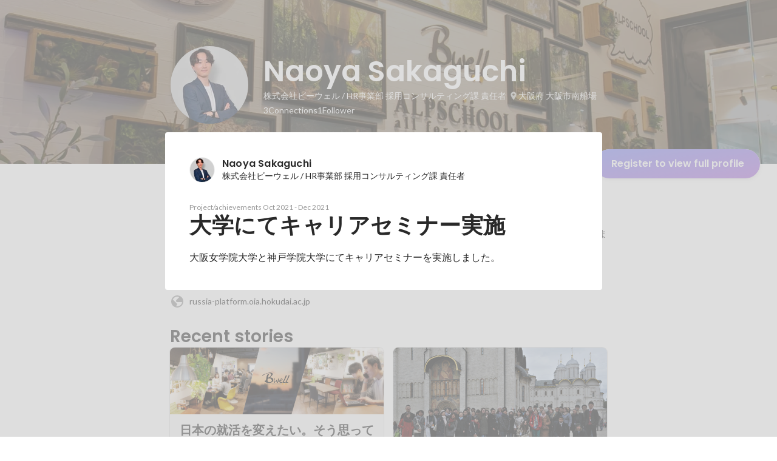

--- FILE ---
content_type: text/html; charset=utf-8
request_url: https://en-jp.wantedly.com/id/naoya_sakaguchi/items/53abd89e-2cd6-46e7-9b25-0d253c32c886
body_size: 36649
content:
<!DOCTYPE html><html lang="en"><head><meta charSet="utf-8"/><meta name="viewport" content="width=device-width, minimum-scale=1, maximum-scale=1, initial-scale=1, viewport-cover=cover, user-scalable=no"/><meta name="keywords" content="ソーシャルリクルーティング,Wantedly,ウォンテッドリー,facebook,求人,採用,転職,就職,就活,ビジネスSNS"/><meta property="fb:app_id" content="234170156611754"/><meta name="twitter:card" content="summary_large_image"/><meta name="twitter:site" content="@wantedly"/><link rel="canonical" href="https://www.wantedly.com/id/naoya_sakaguchi"/><script type="application/ld+json">{"@context":"https://schema.org","@graph":[{"@type":"Organization","@id":"https://www.wantedly.com/#organization","name":"Wantedly","url":"https://www.wantedly.com","sameAs":["https://wantedlyinc.com","https://www.facebook.com/wantedly","https://x.com/wantedly"],"logo":{"@type":"ImageObject","url":"https://wantedly-assets.wantedly.com/static/logo/logo-color-LightBG.svg","width":"240","height":"60"}},{"@type":"WebSite","@id":"https://www.wantedly.com/#website","url":"https://www.wantedly.com","name":"Wantedly","inLanguage":"ja","publisher":{"@id":"https://www.wantedly.com/#organization"},"potentialAction":{"@type":"SearchAction","target":{"@type":"EntryPoint","urlTemplate":"https://www.wantedly.com/search?query={search_term_string}"},"query-input":"required name=search_term_string"}},{"@type":"ProfilePage","@id":"https://www.wantedly.com/id/naoya_sakaguchi#profilepage","url":"https://www.wantedly.com/id/naoya_sakaguchi","name":"Naoya Sakaguchi&apos;s Wantedly Profile","description":"組織改革に繋げる採用を浸透させる。\nこれまで採用支援・組織開発領域において、戦略設計から施策実行、改善までを一貫して推進してまいりました。\n\n特に、ターゲティング設計、KPI達成支援、組織課題の可視化と改善策実行を強みとしており、\n単なる運用担当ではなく、**「成果に直結する仕組みづくり」と「現場への落とし込み」**を意識して取り組んできました。\n\n課題発見においては、現場のリアルな声を吸い上げ、スピード感を持って提案・実行を繰り返す中で、\nエントリー数前年比＋160％達成や、KPI達成率70％→90％改善など、具体的な成果も上げています。\n\n次のキャリアでは、成長企業の事業拡大・組織拡大フェーズにおいて、戦略実行と仕組み化をリードできる存在となり、\n中長期的な企業成長に直接コミットしていきたいと考えています。","inLanguage":"ja","isPartOf":{"@id":"https://www.wantedly.com/#website"},"publisher":{"@id":"https://www.wantedly.com/#organization"},"breadcrumb":{"@id":"https://www.wantedly.com/id/naoya_sakaguchi#breadcrumbs"},"primaryImageOfPage":{"@type":"ImageObject","@id":"https://www.wantedly.com/id/naoya_sakaguchi#avatar","url":"https://images.wantedly.com/i/RWsJ5PT","contentUrl":"https://images.wantedly.com/i/RWsJ5PT","width":"160","height":"160"},"mainEntity":{"@id":"https://www.wantedly.com/id/naoya_sakaguchi#person"},"about":{"@id":"https://www.wantedly.com/id/naoya_sakaguchi#person"}},{"@type":"Person","@id":"https://www.wantedly.com/id/naoya_sakaguchi#person","name":"Naoya Sakaguchi","alternateName":"Naoya Sakaguchi","description":"組織改革に繋げる採用を浸透させる。\nこれまで採用支援・組織開発領域において、戦略設計から施策実行、改善までを一貫して推進してまいりました。\n\n特に、ターゲティング設計、KPI達成支援、組織課題の可視化と改善策実行を強みとしており、\n単なる運用担当ではなく、**「成果に直結する仕組みづくり」と「現場への落とし込み」**を意識して取り組んできました。\n\n課題発見においては、現場のリアルな声を吸い上げ、スピード感を持って提案・実行を繰り返す中で、\nエントリー数前年比＋160％達成や、KPI達成率70％→90％改善など、具体的な成果も上げています。\n\n次のキャリアでは、成長企業の事業拡大・組織拡大フェーズにおいて、戦略実行と仕組み化をリードできる存在となり、\n中長期的な企業成長に直接コミットしていきたいと考えています。","url":"https://www.wantedly.com/id/naoya_sakaguchi","image":{"@type":"ImageObject","@id":"https://www.wantedly.com/id/naoya_sakaguchi#avatar","url":"https://images.wantedly.com/i/RWsJ5PT","contentUrl":"https://images.wantedly.com/i/RWsJ5PT","width":"160","height":"160"},"address":{"@type":"PostalAddress","addressRegion":"大阪府 大阪市南船場","addressCountry":"JP"},"givenName":"Naoya","familyName":"Sakaguchi","sameAs":["https://facebook.com/198630460762763","https://russia-platform.oia.hokudai.ac.jp/student-association/"],"award":["2024年 グループMVP","2023年度 優秀賞","2022年度 優秀賞","2021年度 新人賞","2年連続 学部長賞受賞","ビジネスプランニングコンテスト ファイナリスト","神戸学院大学　学長賞受賞","カルガリー大学　最優秀学生賞受賞"],"jobTitle":"HR事業部 採用コンサルティング課 責任者","worksFor":{"@type":"Organization","name":"株式会社ビーウェル"},"knowsAbout":["Management","Team building","Leadership","Presentation","Schedule management"]},{"@type":"BreadcrumbList","@id":"https://www.wantedly.com/id/naoya_sakaguchi#breadcrumbs","itemListElement":[{"@type":"ListItem","position":1,"name":"Wantedly","item":"https://www.wantedly.com"},{"@type":"ListItem","position":2,"name":"Naoya Sakaguchi&apos;s Wantedly Profile","item":"https://www.wantedly.com/id/naoya_sakaguchi"}]}]}</script><link rel="alternate" hrefLang="x-default" href="https://www.wantedly.com/id/naoya_sakaguchi"/><link rel="alternate" hrefLang="ja" href="https://www.wantedly.com/id/naoya_sakaguchi"/><link rel="alternate" hrefLang="ja-jp" href="https://www.wantedly.com/id/naoya_sakaguchi"/><link rel="alternate" hrefLang="en-jp" href="https://en-jp.wantedly.com/id/naoya_sakaguchi"/><link rel="alternate" hrefLang="sg" href="https://sg.wantedly.com/id/naoya_sakaguchi"/><link rel="alternate" hrefLang="en-sg" href="https://sg.wantedly.com/id/naoya_sakaguchi"/><title>大学にてキャリアセミナー実施  - Naoya Sakaguchi</title><meta property="og:title" content="大学にてキャリアセミナー実施  - Naoya Sakaguchi"/><meta property="og:image" content="https://www.wantedly.com/profile_items/53abd89e-2cd6-46e7-9b25-0d253c32c886/share_image"/><meta property="twitter:image" content="https://www.wantedly.com/profile_items/53abd89e-2cd6-46e7-9b25-0d253c32c886/share_image"/><meta property="og:type" content="article"/><meta name="description" property="og:description" content="大阪女学院大学と神戸学院大学にてキャリアセミナーを実施しました。"/><meta name="description" content="大阪女学院大学と神戸学院大学にてキャリアセミナーを実施しました。"/><meta property="og:url" content="https://www.wantedly.com/id/naoya_sakaguchi"/><meta name="twitter:url" content="https://www.wantedly.com/id/naoya_sakaguchi"/><meta name="twitter:title" content="大学にてキャリアセミナー実施  - Naoya Sakaguchi"/><meta name="twitter:description" content="大阪女学院大学と神戸学院大学にてキャリアセミナーを実施しました。"/><link rel="canonical" href="https://www.wantedly.com/id/naoya_sakaguchi"/><meta name="next-head-count" content="26"/><link rel="shortcut icon" href="/favicon.ico"/><style type="text/css">$<!-- -->.fresnel-container{margin:0;padding:0;}
@media not all and (min-width:0px) and (max-width:560.98px){.fresnel-at-mobile{display:none!important;}}
@media not all and (min-width:561px) and (max-width:960.98px){.fresnel-at-tablet{display:none!important;}}
@media not all and (min-width:961px) and (max-width:1280.98px){.fresnel-at-laptop{display:none!important;}}
@media not all and (min-width:1281px) and (max-width:1680.98px){.fresnel-at-laptopL{display:none!important;}}
@media not all and (min-width:1681px) and (max-width:1920.98px){.fresnel-at-laptopLL{display:none!important;}}
@media not all and (min-width:1921px){.fresnel-at-laptopXL{display:none!important;}}
@media not all and (max-width:560.98px){.fresnel-lessThan-tablet{display:none!important;}}
@media not all and (max-width:960.98px){.fresnel-lessThan-laptop{display:none!important;}}
@media not all and (max-width:1280.98px){.fresnel-lessThan-laptopL{display:none!important;}}
@media not all and (max-width:1680.98px){.fresnel-lessThan-laptopLL{display:none!important;}}
@media not all and (max-width:1920.98px){.fresnel-lessThan-laptopXL{display:none!important;}}
@media not all and (min-width:561px){.fresnel-greaterThan-mobile{display:none!important;}}
@media not all and (min-width:961px){.fresnel-greaterThan-tablet{display:none!important;}}
@media not all and (min-width:1281px){.fresnel-greaterThan-laptop{display:none!important;}}
@media not all and (min-width:1681px){.fresnel-greaterThan-laptopL{display:none!important;}}
@media not all and (min-width:1921px){.fresnel-greaterThan-laptopLL{display:none!important;}}
@media not all and (min-width:0px){.fresnel-greaterThanOrEqual-mobile{display:none!important;}}
@media not all and (min-width:561px){.fresnel-greaterThanOrEqual-tablet{display:none!important;}}
@media not all and (min-width:961px){.fresnel-greaterThanOrEqual-laptop{display:none!important;}}
@media not all and (min-width:1281px){.fresnel-greaterThanOrEqual-laptopL{display:none!important;}}
@media not all and (min-width:1681px){.fresnel-greaterThanOrEqual-laptopLL{display:none!important;}}
@media not all and (min-width:1921px){.fresnel-greaterThanOrEqual-laptopXL{display:none!important;}}
@media not all and (min-width:0px) and (max-width:560.98px){.fresnel-between-mobile-tablet{display:none!important;}}
@media not all and (min-width:0px) and (max-width:960.98px){.fresnel-between-mobile-laptop{display:none!important;}}
@media not all and (min-width:0px) and (max-width:1280.98px){.fresnel-between-mobile-laptopL{display:none!important;}}
@media not all and (min-width:0px) and (max-width:1680.98px){.fresnel-between-mobile-laptopLL{display:none!important;}}
@media not all and (min-width:0px) and (max-width:1920.98px){.fresnel-between-mobile-laptopXL{display:none!important;}}
@media not all and (min-width:561px) and (max-width:960.98px){.fresnel-between-tablet-laptop{display:none!important;}}
@media not all and (min-width:561px) and (max-width:1280.98px){.fresnel-between-tablet-laptopL{display:none!important;}}
@media not all and (min-width:561px) and (max-width:1680.98px){.fresnel-between-tablet-laptopLL{display:none!important;}}
@media not all and (min-width:561px) and (max-width:1920.98px){.fresnel-between-tablet-laptopXL{display:none!important;}}
@media not all and (min-width:961px) and (max-width:1280.98px){.fresnel-between-laptop-laptopL{display:none!important;}}
@media not all and (min-width:961px) and (max-width:1680.98px){.fresnel-between-laptop-laptopLL{display:none!important;}}
@media not all and (min-width:961px) and (max-width:1920.98px){.fresnel-between-laptop-laptopXL{display:none!important;}}
@media not all and (min-width:1281px) and (max-width:1680.98px){.fresnel-between-laptopL-laptopLL{display:none!important;}}
@media not all and (min-width:1281px) and (max-width:1920.98px){.fresnel-between-laptopL-laptopXL{display:none!important;}}
@media not all and (min-width:1681px) and (max-width:1920.98px){.fresnel-between-laptopLL-laptopXL{display:none!important;}}</style><script src="/_next/environment.js"></script><link rel="preconnect" href="https://fonts.gstatic.com" crossorigin /><link rel="preload" href="https://d3h6oc2shi7z5u.cloudfront.net/516b9e9920a5cfea7c961c2490f943f8236e6e66/_next/static/css/53b4e0b06f2855df.css" as="style"/><link rel="stylesheet" href="https://d3h6oc2shi7z5u.cloudfront.net/516b9e9920a5cfea7c961c2490f943f8236e6e66/_next/static/css/53b4e0b06f2855df.css" data-n-g=""/><noscript data-n-css=""></noscript><script defer="" nomodule="" src="https://d3h6oc2shi7z5u.cloudfront.net/516b9e9920a5cfea7c961c2490f943f8236e6e66/_next/static/chunks/polyfills-42372ed130431b0a.js"></script><script defer="" src="https://d3h6oc2shi7z5u.cloudfront.net/516b9e9920a5cfea7c961c2490f943f8236e6e66/_next/static/chunks/5242.be35e6ec3e3d37c2.js"></script><script defer="" src="https://d3h6oc2shi7z5u.cloudfront.net/516b9e9920a5cfea7c961c2490f943f8236e6e66/_next/static/chunks/3343-2211fa6d7772aaea.js"></script><script defer="" src="https://d3h6oc2shi7z5u.cloudfront.net/516b9e9920a5cfea7c961c2490f943f8236e6e66/_next/static/chunks/9254.5353bfd339e15464.js"></script><script src="https://d3h6oc2shi7z5u.cloudfront.net/516b9e9920a5cfea7c961c2490f943f8236e6e66/_next/static/chunks/webpack-2efb9333161560b5.js" defer=""></script><script src="https://d3h6oc2shi7z5u.cloudfront.net/516b9e9920a5cfea7c961c2490f943f8236e6e66/_next/static/chunks/framework-c6ee5607585ef091.js" defer=""></script><script src="https://d3h6oc2shi7z5u.cloudfront.net/516b9e9920a5cfea7c961c2490f943f8236e6e66/_next/static/chunks/main-d1107384668fcb9d.js" defer=""></script><script src="https://d3h6oc2shi7z5u.cloudfront.net/516b9e9920a5cfea7c961c2490f943f8236e6e66/_next/static/chunks/pages/_app-594b2ec7ced6eacf.js" defer=""></script><script src="https://d3h6oc2shi7z5u.cloudfront.net/516b9e9920a5cfea7c961c2490f943f8236e6e66/_next/static/chunks/ea88be26-bcaf74411519f7b5.js" defer=""></script><script src="https://d3h6oc2shi7z5u.cloudfront.net/516b9e9920a5cfea7c961c2490f943f8236e6e66/_next/static/chunks/2853-9c2a1b7e75dab072.js" defer=""></script><script src="https://d3h6oc2shi7z5u.cloudfront.net/516b9e9920a5cfea7c961c2490f943f8236e6e66/_next/static/chunks/764-bf0773854bf911cf.js" defer=""></script><script src="https://d3h6oc2shi7z5u.cloudfront.net/516b9e9920a5cfea7c961c2490f943f8236e6e66/_next/static/chunks/3456-8d3d2d394be7b6bb.js" defer=""></script><script src="https://d3h6oc2shi7z5u.cloudfront.net/516b9e9920a5cfea7c961c2490f943f8236e6e66/_next/static/chunks/6630-62a481ca0d84ee01.js" defer=""></script><script src="https://d3h6oc2shi7z5u.cloudfront.net/516b9e9920a5cfea7c961c2490f943f8236e6e66/_next/static/chunks/7147-a726799d52bd247b.js" defer=""></script><script src="https://d3h6oc2shi7z5u.cloudfront.net/516b9e9920a5cfea7c961c2490f943f8236e6e66/_next/static/chunks/8764-cee2c2f738df61b2.js" defer=""></script><script src="https://d3h6oc2shi7z5u.cloudfront.net/516b9e9920a5cfea7c961c2490f943f8236e6e66/_next/static/chunks/1664-7f92015507a893c6.js" defer=""></script><script src="https://d3h6oc2shi7z5u.cloudfront.net/516b9e9920a5cfea7c961c2490f943f8236e6e66/_next/static/chunks/369-d7a2e6c70dd33faf.js" defer=""></script><script src="https://d3h6oc2shi7z5u.cloudfront.net/516b9e9920a5cfea7c961c2490f943f8236e6e66/_next/static/chunks/2012-d7e0210342d88224.js" defer=""></script><script src="https://d3h6oc2shi7z5u.cloudfront.net/516b9e9920a5cfea7c961c2490f943f8236e6e66/_next/static/chunks/9692-cda878f0e9465d75.js" defer=""></script><script src="https://d3h6oc2shi7z5u.cloudfront.net/516b9e9920a5cfea7c961c2490f943f8236e6e66/_next/static/chunks/4436-2f873abc11ecccb6.js" defer=""></script><script src="https://d3h6oc2shi7z5u.cloudfront.net/516b9e9920a5cfea7c961c2490f943f8236e6e66/_next/static/chunks/2071-851fb95a1eae77f2.js" defer=""></script><script src="https://d3h6oc2shi7z5u.cloudfront.net/516b9e9920a5cfea7c961c2490f943f8236e6e66/_next/static/chunks/1909-9738843e42ed83d4.js" defer=""></script><script src="https://d3h6oc2shi7z5u.cloudfront.net/516b9e9920a5cfea7c961c2490f943f8236e6e66/_next/static/chunks/705-600789812227aafb.js" defer=""></script><script src="https://d3h6oc2shi7z5u.cloudfront.net/516b9e9920a5cfea7c961c2490f943f8236e6e66/_next/static/chunks/9801-63f45eca18c12c8a.js" defer=""></script><script src="https://d3h6oc2shi7z5u.cloudfront.net/516b9e9920a5cfea7c961c2490f943f8236e6e66/_next/static/chunks/4501-69620014c29966a2.js" defer=""></script><script src="https://d3h6oc2shi7z5u.cloudfront.net/516b9e9920a5cfea7c961c2490f943f8236e6e66/_next/static/chunks/4855-4ce76e3e0f1b1cec.js" defer=""></script><script src="https://d3h6oc2shi7z5u.cloudfront.net/516b9e9920a5cfea7c961c2490f943f8236e6e66/_next/static/chunks/pages/id/%5B...slugs%5D-bd4a422ca8f61948.js" defer=""></script><script src="https://d3h6oc2shi7z5u.cloudfront.net/516b9e9920a5cfea7c961c2490f943f8236e6e66/_next/static/516b9e9920a5cfea7c961c2490f943f8236e6e66/_buildManifest.js" defer=""></script><script src="https://d3h6oc2shi7z5u.cloudfront.net/516b9e9920a5cfea7c961c2490f943f8236e6e66/_next/static/516b9e9920a5cfea7c961c2490f943f8236e6e66/_ssgManifest.js" defer=""></script><style data-styled="" data-styled-version="5.3.11">html,body,div,span,applet,object,iframe,h1,h2,h3,h4,h5,h6,p,blockquote,pre,a,abbr,acronym,address,big,cite,code,del,dfn,em,img,ins,kbd,q,s,samp,small,strike,strong,sub,sup,tt,var,b,u,i,center,dl,dt,dd,ol,ul,li,fieldset,form,label,legend,table,caption,tbody,tfoot,thead,tr,th,td,article,aside,canvas,details,embed,figure,figcaption,footer,header,hgroup,main,menu,nav,output,ruby,section,summary,time,mark,audio,video{margin:0;padding:0;font-size:100%;vertical-align:baseline;border:0;}/*!sc*/
article,aside,details,figcaption,figure,footer,header,hgroup,main,menu,nav,section{display:block;}/*!sc*/
*[hidden]{display:none;}/*!sc*/
body{line-height:1;}/*!sc*/
ol,ul{list-style:none;}/*!sc*/
blockquote,q{quotes:none;}/*!sc*/
blockquote:before,blockquote:after,q:before,q:after{content:"";content:none;}/*!sc*/
table{border-collapse:collapse;border-spacing:0;}/*!sc*/
#container{min-width:initial;}/*!sc*/
@media screen and (max-width:560px){#container{min-width:320px;}}/*!sc*/
#main{margin:0;}/*!sc*/
#main-inner{width:100%;}/*!sc*/
a{-webkit-text-decoration:none;text-decoration:none;}/*!sc*/
a:hover{-webkit-text-decoration:none;text-decoration:none;}/*!sc*/
ul{padding:0;}/*!sc*/
li{margin:0%;text-indent:0;list-style:none;}/*!sc*/
.ReactModal__Html--open,.ReactModal__Body--open{overflow:hidden;}/*!sc*/
textarea{resize:none;}/*!sc*/
button{background:transparent;border:none;outline:none;}/*!sc*/
input[type="number"]{border:unset;}/*!sc*/
input[type="number"]:focus{border:unset;}/*!sc*/
#mainWrapper{z-index:0;background:#ffffff;}/*!sc*/
#visit-frontend-ssr-root img{max-width:unset;}/*!sc*/
data-styled.g322[id="sc-global-lsxYv1"]{content:"sc-global-lsxYv1,"}/*!sc*/
.mQcmi{display:-webkit-box;display:-webkit-flex;display:-ms-flexbox;display:flex;-webkit-box-pack:justify;-webkit-justify-content:space-between;-ms-flex-pack:justify;justify-content:space-between;}/*!sc*/
.mQcmi.mQcmi{min-width:-webkit-fit-content;min-width:-moz-fit-content;min-width:fit-content;}/*!sc*/
data-styled.g569[id="NoticeToast__StyledToast-sc-1oxrvhh-0"]{content:"mQcmi,"}/*!sc*/
.caxWiH{box-sizing:border-box;width:272px;border-radius:4px;background-image:linear-gradient(rgba(0,0,0,0.03),rgba(0,0,0,0.03));}/*!sc*/
data-styled.g608[id="sidebarStyles__SidebarContent-sc-9rsvuv-0"]{content:"caxWiH,"}/*!sc*/
.gxbbwW{padding-top:0;}/*!sc*/
data-styled.g609[id="UserList__Ul-sc-18xqku4-0"]{content:"gxbbwW,"}/*!sc*/
.dPdCvp{padding:0;margin:0;}/*!sc*/
.dPdCvp > a{display:grid;grid-template:"avt name" "avt desc" / 48px 1fr;-webkit-column-gap:16px;column-gap:16px;box-sizing:border-box;padding:12px 16px;}/*!sc*/
.dPdCvp > a > *:nth-child(1){grid-area:avt;width:48px;height:48px;}/*!sc*/
.dPdCvp > a > *:nth-child(2){grid-area:name;padding:0;margin:0;font-family:"Poppins","Helvetica Neue",Helvetica,Arial,"Hiragino Sans","ヒラギノ角ゴシック","Hiragino Kaku Gothic ProN","ヒラギノ角ゴ Pro W3",Roboto,"メイリオ",Meiryo,"ＭＳ Ｐゴシック",sans-serif;font-size:16px;font-weight:600;line-height:24px;-webkit-letter-spacing:0.2px;-moz-letter-spacing:0.2px;-ms-letter-spacing:0.2px;letter-spacing:0.2px;color:rgba(0,0,0,0.84);overflow:hidden;text-overflow:ellipsis;white-space:nowrap;}/*!sc*/
.dPdCvp > a > *:nth-child(2):lang(en),.dPdCvp > a > *:nth-child(2) .text-narrow{font-size:16px;font-weight:600;}/*!sc*/
.dPdCvp > a > *:nth-child(2):lang(ja),.dPdCvp > a > *:nth-child(2) .text-wide{font-size:16px;font-weight:600;}/*!sc*/
@media screen and (max-width:560px){.dPdCvp > a > *:nth-child(2){font-family:"Poppins","Helvetica Neue",Helvetica,Arial,"Hiragino Sans","ヒラギノ角ゴシック","Hiragino Kaku Gothic ProN","ヒラギノ角ゴ Pro W3",Roboto,"メイリオ",Meiryo,"ＭＳ Ｐゴシック",sans-serif;font-size:16px;font-weight:600;line-height:24px;}.dPdCvp > a > *:nth-child(2):lang(en),.dPdCvp > a > *:nth-child(2) .text-narrow{font-size:16px;font-weight:600;}.dPdCvp > a > *:nth-child(2):lang(ja),.dPdCvp > a > *:nth-child(2) .text-wide{font-size:16px;font-weight:600;}}/*!sc*/
.dPdCvp > a > *:nth-child(2) > svg{width:20px;height:20px;vertical-align:middle;margin-left:4px;}/*!sc*/
.dPdCvp > a > *:nth-child(3){grid-area:desc;padding:0;margin:0;font-family:"Lato","Helvetica Neue",Helvetica,"Hiragino Sans","ヒラギノ角ゴシック Pro","Hiragino Kaku Gothic Pro","メイリオ",Meiryo,Osaka,"ＭＳ Ｐゴシック","MS PGothic",sans-serif;font-size:14px;font-weight:400;line-height:24px;color:rgba(0,0,0,0.56);overflow:hidden;text-overflow:ellipsis;white-space:nowrap;}/*!sc*/
.dPdCvp > a > *:nth-child(3):lang(en),.dPdCvp > a > *:nth-child(3) .text-narrow{font-size:14px;font-weight:400;}/*!sc*/
.dPdCvp > a > *:nth-child(3):lang(ja),.dPdCvp > a > *:nth-child(3) .text-wide{font-size:14px;font-weight:400;}/*!sc*/
@media screen and (max-width:560px){.dPdCvp > a > *:nth-child(3){font-family:"Lato","Helvetica Neue",Helvetica,"Hiragino Sans","ヒラギノ角ゴシック Pro","Hiragino Kaku Gothic Pro","メイリオ",Meiryo,Osaka,"ＭＳ Ｐゴシック","MS PGothic",sans-serif;font-size:14px;font-weight:400;line-height:22px;}.dPdCvp > a > *:nth-child(3):lang(en),.dPdCvp > a > *:nth-child(3) .text-narrow{font-size:14px;font-weight:400;}.dPdCvp > a > *:nth-child(3):lang(ja),.dPdCvp > a > *:nth-child(3) .text-wide{font-size:14px;font-weight:400;}}/*!sc*/
data-styled.g610[id="UserList__Li-sc-18xqku4-1"]{content:"dPdCvp,"}/*!sc*/
.KmbEz > h3{font-family:"Poppins","Helvetica Neue",Helvetica,Arial,"Hiragino Sans","ヒラギノ角ゴシック","Hiragino Kaku Gothic ProN","ヒラギノ角ゴ Pro W3",Roboto,"メイリオ",Meiryo,"ＭＳ Ｐゴシック",sans-serif;font-size:20px;font-weight:600;line-height:28px;-webkit-letter-spacing:0.18px;-moz-letter-spacing:0.18px;-ms-letter-spacing:0.18px;letter-spacing:0.18px;margin:0;padding:12px 16px;}/*!sc*/
.KmbEz > h3:lang(en),.KmbEz > h3 .text-narrow{font-size:20px;font-weight:600;}/*!sc*/
.KmbEz > h3:lang(ja),.KmbEz > h3 .text-wide{font-size:18px;font-weight:700;}/*!sc*/
@media screen and (max-width:560px){.KmbEz > h3{font-family:"Poppins","Helvetica Neue",Helvetica,Arial,"Hiragino Sans","ヒラギノ角ゴシック","Hiragino Kaku Gothic ProN","ヒラギノ角ゴ Pro W3",Roboto,"メイリオ",Meiryo,"ＭＳ Ｐゴシック",sans-serif;font-size:20px;font-weight:600;line-height:28px;}.KmbEz > h3:lang(en),.KmbEz > h3 .text-narrow{font-size:20px;font-weight:600;}.KmbEz > h3:lang(ja),.KmbEz > h3 .text-wide{font-size:18px;font-weight:700;}}/*!sc*/
data-styled.g611[id="RelatedUserList__SidebarContent-sc-1bby9i-0"]{content:"KmbEz,"}/*!sc*/
.dInnxG{display:-webkit-box;display:-webkit-flex;display:-ms-flexbox;display:flex;color:rgba(0,0,0,0.56);}/*!sc*/
data-styled.g618[id="DateFromNow__StyledDate-sc-spl10i-0"]{content:"dInnxG,"}/*!sc*/
.dBhwSD{display:-webkit-box;display:-webkit-flex;display:-ms-flexbox;display:flex;-webkit-flex-direction:column;-ms-flex-direction:column;flex-direction:column;gap:16px;margin-top:16px;margin-bottom:48px;}/*!sc*/
@media screen and (max-width:560px){.dBhwSD{gap:4px;}}/*!sc*/
data-styled.g619[id="styles__RecentStoriesBase-sc-sm7trq-0"]{content:"dBhwSD,"}/*!sc*/
.gjOkzo{display:-webkit-box;display:-webkit-flex;display:-ms-flexbox;display:flex;-webkit-box-pack:justify;-webkit-justify-content:space-between;-ms-flex-pack:justify;justify-content:space-between;-webkit-align-items:center;-webkit-box-align:center;-ms-flex-align:center;align-items:center;overflow:hidden;}/*!sc*/
data-styled.g620[id="styles__Heading-sc-sm7trq-1"]{content:"gjOkzo,"}/*!sc*/
.crSgPk{color:rgba(0,0,0,0.84);}/*!sc*/
data-styled.g621[id="styles__Title-sc-sm7trq-2"]{content:"crSgPk,"}/*!sc*/
.gzPzLl{display:grid;grid-template-columns:1fr 1fr;gap:16px;}/*!sc*/
data-styled.g625[id="styles__Contents-sc-sm7trq-6"]{content:"gzPzLl,"}/*!sc*/
.bGYZJx{display:grid;grid-auto-flow:column;grid-auto-columns:1fr;gap:16px;overflow:auto;width:100%;margin-left:-16px;padding:8px 16px 8px;}/*!sc*/
data-styled.g626[id="styles__MobileContents-sc-sm7trq-7"]{content:"bGYZJx,"}/*!sc*/
.bkaLUB{position:relative;display:-webkit-box;display:-webkit-flex;display:-ms-flexbox;display:flex;}/*!sc*/
data-styled.g627[id="styles__CardTop-sc-sm7trq-8"]{content:"bkaLUB,"}/*!sc*/
.hhmBBZ{width:100%;height:auto;object-fit:cover;object-position:center;aspect-ratio:16 / 7;}/*!sc*/
data-styled.g628[id="styles__CardImage-sc-sm7trq-9"]{content:"hhmBBZ,"}/*!sc*/
.dVnSJF{display:-webkit-box;display:-webkit-flex;display:-ms-flexbox;display:flex;-webkit-flex-direction:column;-ms-flex-direction:column;flex-direction:column;gap:44px;padding:12px 16px 16px;height:100%;-webkit-box-pack:justify;-webkit-justify-content:space-between;-ms-flex-pack:justify;justify-content:space-between;}/*!sc*/
@media screen and (max-width:560px){.dVnSJF{padding:12px 14px 20px;}}/*!sc*/
data-styled.g630[id="styles__CardBottom-sc-sm7trq-11"]{content:"dVnSJF,"}/*!sc*/
.iRuAwj{display:-webkit-box;display:-webkit-flex;display:-ms-flexbox;display:flex;-webkit-flex-direction:column;-ms-flex-direction:column;flex-direction:column;gap:4px;height:100%;-webkit-box-pack:justify;-webkit-justify-content:space-between;-ms-flex-pack:justify;justify-content:space-between;}/*!sc*/
data-styled.g631[id="styles__CardTitleAndDate-sc-sm7trq-12"]{content:"iRuAwj,"}/*!sc*/
.dPWssR{color:rgba(0,0,0,0.84);text-overflow:ellipsis;overflow:hidden;display:-webkit-box;-webkit-line-clamp:2;-webkit-box-orient:vertical;}/*!sc*/
data-styled.g632[id="styles__CardTitle-sc-sm7trq-13"]{content:"dPWssR,"}/*!sc*/
.KhNsN{position:relative;display:-webkit-box;display:-webkit-flex;display:-ms-flexbox;display:flex;-webkit-flex-direction:column;-ms-flex-direction:column;flex-direction:column;-webkit-flex:1;-ms-flex:1;flex:1;border-radius:8px;background-color:#fafafa;overflow:hidden;box-shadow:0px 0px 0px 1px rgba(0,0,0,0.02),0px 0px 0px 1px rgba(0,0,0,0.1);-webkit-text-decoration:none;text-decoration:none;-webkit-transition:box-shadow 0.2s cubic-bezier(0.3,0.3,0.3,1);transition:box-shadow 0.2s cubic-bezier(0.3,0.3,0.3,1);}/*!sc*/
.KhNsN:hover{box-shadow:0px 0px 0px 1px rgba(0,0,0,0.02),0px 2px 6px 0px rgba(0,0,0,0.1);-webkit-text-decoration:none;text-decoration:none;}/*!sc*/
.KhNsN:active{box-shadow:0px 0px 0px 1px rgba(0,0,0,0.02),0px 2px 6px 0px rgba(0,0,0,0.1);}/*!sc*/
.KhNsN:active:before{content:"";position:absolute;top:0;left:0;width:100%;height:100%;border-radius:16px;background-color:rgba(0,0,0,0.03);z-index:1;}/*!sc*/
@media screen and (max-width:560px){.KhNsN{width:296px;min-height:208px;}}/*!sc*/
data-styled.g637[id="styles__Card-sc-sm7trq-18"]{content:"KhNsN,"}/*!sc*/
.dGxwzR{max-width:-webkit-fit-content;max-width:-moz-fit-content;max-width:fit-content;}/*!sc*/
data-styled.g904[id="FollowButton__ButtonTouchArea-sc-cd4d40-0"]{content:"dGxwzR,"}/*!sc*/
.bmKEpx{position:relative;width:112px;height:48px;color:#7372f2;display:-webkit-box;display:-webkit-flex;display:-ms-flexbox;display:flex;-webkit-box-pack:center;-webkit-justify-content:center;-ms-flex-pack:center;justify-content:center;-webkit-align-items:center;-webkit-box-align:center;-ms-flex-align:center;align-items:center;}/*!sc*/
.bmKEpx:before{content:"";position:absolute;top:0;left:0;width:100%;height:100%;background-color:rgba(255,255,255,1);z-index:-1;border-radius:100px;}/*!sc*/
@media screen and (max-width:560px){.bmKEpx{width:112px;display:none;box-shadow:0px 0px 0px 1px rgba(0,0,0,0.02),0px 4px 12px 0px rgba(0,0,0,0.1);}}/*!sc*/
.bmKEpx > small{font-size:14px;}/*!sc*/
.bmKEpx > svg{width:20px;height:20px;}/*!sc*/
.bmKEpx > img{width:20px;height:20px;margin:2px;}/*!sc*/
.bmKEpx > svg,.bmKEpx > img{position:absolute;}/*!sc*/
.bmKEpx > svg.left-icon,.bmKEpx > img.left-icon{top:14px;left:16px;}/*!sc*/
.bmKEpx > svg.right-icon,.bmKEpx > img.right-icon{top:12px;right:12px;}/*!sc*/
.dCcNeE{position:relative;width:auto;height:auto;color:#7372f2;display:-webkit-box;display:-webkit-flex;display:-ms-flexbox;display:flex;-webkit-box-pack:center;-webkit-justify-content:center;-ms-flex-pack:center;justify-content:center;-webkit-align-items:center;-webkit-box-align:center;-ms-flex-align:center;align-items:center;}/*!sc*/
.dCcNeE:before{content:"";position:absolute;top:0;left:0;width:100%;height:100%;background-color:rgba(255,255,255,1);z-index:-1;border-radius:100px;}/*!sc*/
@media screen and (max-width:560px){.dCcNeE{width:112px;display:none;box-shadow:0px 0px 0px 1px rgba(0,0,0,0.02),0px 4px 12px 0px rgba(0,0,0,0.1);}}/*!sc*/
.dCcNeE > small{font-size:14px;}/*!sc*/
.dCcNeE > svg{width:20px;height:20px;}/*!sc*/
.dCcNeE > img{width:20px;height:20px;margin:2px;}/*!sc*/
.dCcNeE > svg{width:20px;height:20px;}/*!sc*/
.dCcNeE > svg.left-icon{margin-right:8px;}/*!sc*/
.dCcNeE > svg.right-icon{margin-left:8px;}/*!sc*/
data-styled.g905[id="FollowButton__Button-sc-cd4d40-1"]{content:"bmKEpx,dCcNeE,"}/*!sc*/
.hHXxFr{display:-webkit-box;display:-webkit-flex;display:-ms-flexbox;display:flex;gap:8px;}/*!sc*/
data-styled.g908[id="ConnectionsAndFollowers__Container-sc-1j6r1o5-0"]{content:"hHXxFr,"}/*!sc*/
.jOoYui{display:-webkit-box;display:-webkit-flex;display:-ms-flexbox;display:flex;position:relative;gap:4px;color:rgba(255,255,255,1);border-radius:4px;}/*!sc*/
.jOoYui:before{content:"";position:absolute;top:0;left:-4px;right:-4px;height:100%;background-color:transparent;border-radius:4px;-webkit-transition:background-color 0.2s cubic-bezier(0.3,0.3,0.3,1);transition:background-color 0.2s cubic-bezier(0.3,0.3,0.3,1);}/*!sc*/
.jOoYui:hover:before{background-color:rgba(255,255,255,0.12);}/*!sc*/
.raaxc{display:-webkit-box;display:-webkit-flex;display:-ms-flexbox;display:flex;position:relative;gap:4px;color:rgba(255,255,255,1);border-radius:4px;pointer-events:none;}/*!sc*/
.raaxc:before{content:"";position:absolute;top:0;left:-4px;right:-4px;height:100%;background-color:transparent;border-radius:4px;-webkit-transition:background-color 0.2s cubic-bezier(0.3,0.3,0.3,1);transition:background-color 0.2s cubic-bezier(0.3,0.3,0.3,1);}/*!sc*/
data-styled.g909[id="ConnectionsAndFollowers__TextWrapper-sc-1j6r1o5-1"]{content:"jOoYui,raaxc,"}/*!sc*/
.vZXuq{padding:40px;border-radius:4px;}/*!sc*/
@media screen and (max-width:560px){.vZXuq{padding:0 24px 32px;}}/*!sc*/
.vZXuq > header > *:first-child{display:grid;grid-template:"avt name" auto "avt desc" minmax(min-content,0px) / 40px 1fr;-webkit-column-gap:14px;column-gap:14px;-webkit-align-items:center;-webkit-box-align:center;-ms-flex-align:center;align-items:center;margin-bottom:32px;outline:none;}/*!sc*/
.vZXuq > header > *:first-child > *:nth-child(1){grid-area:avt;}/*!sc*/
.vZXuq > header > *:first-child > *:nth-child(2){grid-area:name;font-family:"Poppins","Helvetica Neue",Helvetica,Arial,"Hiragino Sans","ヒラギノ角ゴシック","Hiragino Kaku Gothic ProN","ヒラギノ角ゴ Pro W3",Roboto,"メイリオ",Meiryo,"ＭＳ Ｐゴシック",sans-serif;font-size:16px;font-weight:600;line-height:24px;-webkit-letter-spacing:0.2px;-moz-letter-spacing:0.2px;-ms-letter-spacing:0.2px;letter-spacing:0.2px;color:rgba(0,0,0,0.84);overflow:hidden;text-overflow:ellipsis;white-space:nowrap;}/*!sc*/
.vZXuq > header > *:first-child > *:nth-child(2):lang(en),.vZXuq > header > *:first-child > *:nth-child(2) .text-narrow{font-size:16px;font-weight:600;}/*!sc*/
.vZXuq > header > *:first-child > *:nth-child(2):lang(ja),.vZXuq > header > *:first-child > *:nth-child(2) .text-wide{font-size:16px;font-weight:600;}/*!sc*/
@media screen and (max-width:560px){.vZXuq > header > *:first-child > *:nth-child(2){font-family:"Poppins","Helvetica Neue",Helvetica,Arial,"Hiragino Sans","ヒラギノ角ゴシック","Hiragino Kaku Gothic ProN","ヒラギノ角ゴ Pro W3",Roboto,"メイリオ",Meiryo,"ＭＳ Ｐゴシック",sans-serif;font-size:16px;font-weight:600;line-height:24px;}.vZXuq > header > *:first-child > *:nth-child(2):lang(en),.vZXuq > header > *:first-child > *:nth-child(2) .text-narrow{font-size:16px;font-weight:600;}.vZXuq > header > *:first-child > *:nth-child(2):lang(ja),.vZXuq > header > *:first-child > *:nth-child(2) .text-wide{font-size:16px;font-weight:600;}}/*!sc*/
.vZXuq > header > *:first-child > p{grid-area:desc;font-family:"Lato","Helvetica Neue",Helvetica,"Hiragino Sans","ヒラギノ角ゴシック Pro","Hiragino Kaku Gothic Pro","メイリオ",Meiryo,Osaka,"ＭＳ Ｐゴシック","MS PGothic",sans-serif;font-size:14px;font-weight:400;line-height:24px;color:rgba(0,0,0,0.84);overflow:hidden;text-overflow:ellipsis;white-space:nowrap;margin-top:-4px;}/*!sc*/
.vZXuq > header > *:first-child > p:lang(en),.vZXuq > header > *:first-child > p .text-narrow{font-size:14px;font-weight:400;}/*!sc*/
.vZXuq > header > *:first-child > p:lang(ja),.vZXuq > header > *:first-child > p .text-wide{font-size:14px;font-weight:400;}/*!sc*/
@media screen and (max-width:560px){.vZXuq > header > *:first-child > p{font-family:"Lato","Helvetica Neue",Helvetica,"Hiragino Sans","ヒラギノ角ゴシック Pro","Hiragino Kaku Gothic Pro","メイリオ",Meiryo,Osaka,"ＭＳ Ｐゴシック","MS PGothic",sans-serif;font-size:14px;font-weight:400;line-height:22px;}.vZXuq > header > *:first-child > p:lang(en),.vZXuq > header > *:first-child > p .text-narrow{font-size:14px;font-weight:400;}.vZXuq > header > *:first-child > p:lang(ja),.vZXuq > header > *:first-child > p .text-wide{font-size:14px;font-weight:400;}}/*!sc*/
.vZXuq > header > *:nth-child(2) > aside{grid-area:sub;font-family:"Lato","Helvetica Neue",Helvetica,"Hiragino Sans","ヒラギノ角ゴシック Pro","Hiragino Kaku Gothic Pro","メイリオ",Meiryo,Osaka,"ＭＳ Ｐゴシック","MS PGothic",sans-serif;font-size:12px;font-weight:400;line-height:16px;color:rgba(0,0,0,0.4);}/*!sc*/
.vZXuq > header > *:nth-child(2) > aside:lang(en),.vZXuq > header > *:nth-child(2) > aside .text-narrow{font-size:12px;font-weight:400;}/*!sc*/
.vZXuq > header > *:nth-child(2) > aside:lang(ja),.vZXuq > header > *:nth-child(2) > aside .text-wide{font-size:12px;font-weight:400;}/*!sc*/
@media screen and (max-width:560px){.vZXuq > header > *:nth-child(2) > aside{font-family:"Lato","Helvetica Neue",Helvetica,"Hiragino Sans","ヒラギノ角ゴシック Pro","Hiragino Kaku Gothic Pro","メイリオ",Meiryo,Osaka,"ＭＳ Ｐゴシック","MS PGothic",sans-serif;font-size:12px;font-weight:400;line-height:16px;}.vZXuq > header > *:nth-child(2) > aside:lang(en),.vZXuq > header > *:nth-child(2) > aside .text-narrow{font-size:12px;font-weight:400;}.vZXuq > header > *:nth-child(2) > aside:lang(ja),.vZXuq > header > *:nth-child(2) > aside .text-wide{font-size:12px;font-weight:400;}}/*!sc*/
.vZXuq > header > *:nth-child(2) > h2{grid-area:ttl;font-family:"Poppins","Helvetica Neue",Helvetica,Arial,"Hiragino Sans","ヒラギノ角ゴシック","Hiragino Kaku Gothic ProN","ヒラギノ角ゴ Pro W3",Roboto,"メイリオ",Meiryo,"ＭＳ Ｐゴシック",sans-serif;font-size:36px;font-weight:600;line-height:44px;-webkit-letter-spacing:0.56px;-moz-letter-spacing:0.56px;-ms-letter-spacing:0.56px;letter-spacing:0.56px;color:rgba(0,0,0,0.84);}/*!sc*/
.vZXuq > header > *:nth-child(2) > h2:lang(en),.vZXuq > header > *:nth-child(2) > h2 .text-narrow{font-size:36px;font-weight:600;}/*!sc*/
.vZXuq > header > *:nth-child(2) > h2:lang(ja),.vZXuq > header > *:nth-child(2) > h2 .text-wide{font-size:32px;font-weight:700;}/*!sc*/
@media screen and (max-width:560px){.vZXuq > header > *:nth-child(2) > h2{font-family:"Poppins","Helvetica Neue",Helvetica,Arial,"Hiragino Sans","ヒラギノ角ゴシック","Hiragino Kaku Gothic ProN","ヒラギノ角ゴ Pro W3",Roboto,"メイリオ",Meiryo,"ＭＳ Ｐゴシック",sans-serif;font-size:32px;font-weight:600;line-height:40px;}.vZXuq > header > *:nth-child(2) > h2:lang(en),.vZXuq > header > *:nth-child(2) > h2 .text-narrow{font-size:32px;font-weight:600;}.vZXuq > header > *:nth-child(2) > h2:lang(ja),.vZXuq > header > *:nth-child(2) > h2 .text-wide{font-size:28px;font-weight:700;}}/*!sc*/
.vZXuq > div{display:-webkit-box;display:-webkit-flex;display:-ms-flexbox;display:flex;-webkit-flex-direction:column;-ms-flex-direction:column;flex-direction:column;-webkit-align-items:center;-webkit-box-align:center;-ms-flex-align:center;align-items:center;}/*!sc*/
.vZXuq > div > *:not(:first-child){margin-top:24px;}/*!sc*/
.vZXuq > div > p:first-child{margin-top:16px;}/*!sc*/
.vZXuq > div > img:first-child,.vZXuq > div > iframe:first-child{margin-top:32px;}/*!sc*/
.vZXuq > div > img{width:100%;height:auto;object-fit:cover;}/*!sc*/
.vZXuq > div > img,.vZXuq > div > iframe{max-width:100%;}/*!sc*/
.vZXuq > div > p{width:100%;font-family:"Lato","Helvetica Neue",Helvetica,"Hiragino Sans","ヒラギノ角ゴシック Pro","Hiragino Kaku Gothic Pro","メイリオ",Meiryo,Osaka,"ＭＳ Ｐゴシック","MS PGothic",sans-serif;font-size:16px;font-weight:400;line-height:28px;color:rgba(0,0,0,0.84);white-space:pre-wrap;}/*!sc*/
.vZXuq > div > p:lang(en),.vZXuq > div > p .text-narrow{font-size:16px;font-weight:400;}/*!sc*/
.vZXuq > div > p:lang(ja),.vZXuq > div > p .text-wide{font-size:15px;font-weight:400;}/*!sc*/
@media screen and (max-width:560px){.vZXuq > div > p{font-family:"Lato","Helvetica Neue",Helvetica,"Hiragino Sans","ヒラギノ角ゴシック Pro","Hiragino Kaku Gothic Pro","メイリオ",Meiryo,Osaka,"ＭＳ Ｐゴシック","MS PGothic",sans-serif;font-size:16px;font-weight:400;line-height:24px;}.vZXuq > div > p:lang(en),.vZXuq > div > p .text-narrow{font-size:16px;font-weight:400;}.vZXuq > div > p:lang(ja),.vZXuq > div > p .text-wide{font-size:15px;font-weight:400;}}/*!sc*/
data-styled.g913[id="ModalMain__ModalArticle-sc-5emdxv-0"]{content:"vZXuq,"}/*!sc*/
.dgZDIo{overflow-wrap:break-word;}/*!sc*/
data-styled.g914[id="ModalMain__Description-sc-5emdxv-1"]{content:"dgZDIo,"}/*!sc*/
.ehzaZF{word-break:break-word;}/*!sc*/
data-styled.g916[id="ModalMain__Title-sc-5emdxv-3"]{content:"ehzaZF,"}/*!sc*/
.hNNJtA{padding:0;margin:0;}/*!sc*/
.hNNJtA > a{box-sizing:border-box;display:grid;padding:12px 16px;grid-template:"ttl img" auto "dur img" auto / 1fr auto;-webkit-column-gap:16px;column-gap:16px;-webkit-box-pack:center;-webkit-justify-content:center;-ms-flex-pack:center;justify-content:center;}/*!sc*/
data-styled.g917[id="ProfileItemList__ListItem-sc-79or2t-0"]{content:"hNNJtA,"}/*!sc*/
.dNfzOw{font-family:"Poppins","Helvetica Neue",Helvetica,Arial,"Hiragino Sans","ヒラギノ角ゴシック","Hiragino Kaku Gothic ProN","ヒラギノ角ゴ Pro W3",Roboto,"メイリオ",Meiryo,"ＭＳ Ｐゴシック",sans-serif;font-size:16px;font-weight:600;line-height:24px;-webkit-letter-spacing:0.2px;-moz-letter-spacing:0.2px;-ms-letter-spacing:0.2px;letter-spacing:0.2px;color:rgba(0,0,0,0.84);grid-area:ttl;display:-webkit-box;display:-webkit-flex;display:-ms-flexbox;display:flex;-webkit-align-items:center;-webkit-box-align:center;-ms-flex-align:center;align-items:center;}/*!sc*/
.dNfzOw:lang(en),.dNfzOw .text-narrow{font-size:16px;font-weight:600;}/*!sc*/
.dNfzOw:lang(ja),.dNfzOw .text-wide{font-size:16px;font-weight:600;}/*!sc*/
@media screen and (max-width:560px){.dNfzOw{font-family:"Poppins","Helvetica Neue",Helvetica,Arial,"Hiragino Sans","ヒラギノ角ゴシック","Hiragino Kaku Gothic ProN","ヒラギノ角ゴ Pro W3",Roboto,"メイリオ",Meiryo,"ＭＳ Ｐゴシック",sans-serif;font-size:16px;font-weight:600;line-height:24px;}.dNfzOw:lang(en),.dNfzOw .text-narrow{font-size:16px;font-weight:600;}.dNfzOw:lang(ja),.dNfzOw .text-wide{font-size:16px;font-weight:600;}}/*!sc*/
.dNfzOw > strong{-webkit-flex:0 1 auto;-ms-flex:0 1 auto;flex:0 1 auto;display:-webkit-box;-webkit-line-clamp:2;-webkit-box-orient:vertical;overflow:hidden;}/*!sc*/
@supports not (-webkit-line-clamp:2){.dNfzOw > strong{text-overflow:ellipsis;white-space:nowrap;}}/*!sc*/
.dNfzOw > svg{-webkit-flex:0 0 20px;-ms-flex:0 0 20px;flex:0 0 20px;width:20px;height:20px;margin-left:4px;color:#21bddb;}/*!sc*/
data-styled.g918[id="ProfileItemList__TitleSpan-sc-79or2t-1"]{content:"dNfzOw,"}/*!sc*/
.MyMtR{font-family:"Lato","Helvetica Neue",Helvetica,"Hiragino Sans","ヒラギノ角ゴシック Pro","Hiragino Kaku Gothic Pro","メイリオ",Meiryo,Osaka,"ＭＳ Ｐゴシック","MS PGothic",sans-serif;font-size:12px;font-weight:400;line-height:16px;color:rgba(0,0,0,0.56);grid-area:dur;}/*!sc*/
.MyMtR:lang(en),.MyMtR .text-narrow{font-size:12px;font-weight:400;}/*!sc*/
.MyMtR:lang(ja),.MyMtR .text-wide{font-size:12px;font-weight:400;}/*!sc*/
@media screen and (max-width:560px){.MyMtR{font-family:"Lato","Helvetica Neue",Helvetica,"Hiragino Sans","ヒラギノ角ゴシック Pro","Hiragino Kaku Gothic Pro","メイリオ",Meiryo,Osaka,"ＭＳ Ｐゴシック","MS PGothic",sans-serif;font-size:12px;font-weight:400;line-height:16px;}.MyMtR:lang(en),.MyMtR .text-narrow{font-size:12px;font-weight:400;}.MyMtR:lang(ja),.MyMtR .text-wide{font-size:12px;font-weight:400;}}/*!sc*/
data-styled.g919[id="ProfileItemList__DurationSpan-sc-79or2t-2"]{content:"MyMtR,"}/*!sc*/
.govExo{grid-area:img;display:-webkit-box;display:-webkit-flex;display:-ms-flexbox;display:flex;-webkit-align-items:center;-webkit-box-align:center;-ms-flex-align:center;align-items:center;}/*!sc*/
.govExo > img{border-radius:4px;width:56px;height:56px;object-fit:cover;}/*!sc*/
data-styled.g920[id="ProfileItemList__ImgDiv-sc-79or2t-3"]{content:"govExo,"}/*!sc*/
.iegiUv{padding-top:0;padding-bottom:0;}/*!sc*/
.iegiUv > *{padding-left:0;padding-right:0;width:100%;}/*!sc*/
.iegiUv > * > button{padding-left:0;padding-right:0;text-align:left;}/*!sc*/
data-styled.g921[id="ProfileItemList__ListItemMore-sc-79or2t-4"]{content:"iegiUv,"}/*!sc*/
.vMMMj{box-sizing:border-box;display:grid;padding:12px 16px;grid-template:"name cnt" 1fr "dtl cnt" auto / 1fr auto;-webkit-column-gap:16px;column-gap:16px;-webkit-box-pack:center;-webkit-justify-content:center;-ms-flex-pack:center;justify-content:center;}/*!sc*/
data-styled.g922[id="SkillAppendix__ListItem-sc-1bayt55-0"]{content:"vMMMj,"}/*!sc*/
.dxJYPK{grid-area:name;font-family:"Poppins","Helvetica Neue",Helvetica,Arial,"Hiragino Sans","ヒラギノ角ゴシック","Hiragino Kaku Gothic ProN","ヒラギノ角ゴ Pro W3",Roboto,"メイリオ",Meiryo,"ＭＳ Ｐゴシック",sans-serif;font-size:16px;font-weight:600;line-height:24px;-webkit-letter-spacing:0.2px;-moz-letter-spacing:0.2px;-ms-letter-spacing:0.2px;letter-spacing:0.2px;padding:0;margin:0;color:rgba(0,0,0,0.84);display:-webkit-box;display:-webkit-flex;display:-ms-flexbox;display:flex;}/*!sc*/
.dxJYPK:lang(en),.dxJYPK .text-narrow{font-size:16px;font-weight:600;}/*!sc*/
.dxJYPK:lang(ja),.dxJYPK .text-wide{font-size:16px;font-weight:600;}/*!sc*/
@media screen and (max-width:560px){.dxJYPK{font-family:"Poppins","Helvetica Neue",Helvetica,Arial,"Hiragino Sans","ヒラギノ角ゴシック","Hiragino Kaku Gothic ProN","ヒラギノ角ゴ Pro W3",Roboto,"メイリオ",Meiryo,"ＭＳ Ｐゴシック",sans-serif;font-size:16px;font-weight:600;line-height:24px;}.dxJYPK:lang(en),.dxJYPK .text-narrow{font-size:16px;font-weight:600;}.dxJYPK:lang(ja),.dxJYPK .text-wide{font-size:16px;font-weight:600;}}/*!sc*/
.dxJYPK > strong{display:-webkit-box;-webkit-line-clamp:2;-webkit-box-orient:vertical;overflow:hidden;vertical-align:text-bottom;}/*!sc*/
@supports not (-webkit-line-clamp:2){.dxJYPK > strong{text-overflow:ellipsis;white-space:nowrap;}}/*!sc*/
.dxJYPK > svg{color:#21bddb;vertical-align:text-bottom;width:24px;height:24px;margin-left:4px;}/*!sc*/
data-styled.g924[id="SkillAppendix__NameP-sc-1bayt55-2"]{content:"dxJYPK,"}/*!sc*/
.hhwQbv{cursor:default;grid-area:cnt;-webkit-align-self:center;-ms-flex-item-align:center;align-self:center;display:-webkit-box;display:-webkit-flex;display:-ms-flexbox;display:flex;-webkit-user-select:none;-moz-user-select:none;-ms-user-select:none;user-select:none;}/*!sc*/
.hhwQbv > span{display:-webkit-box;display:-webkit-flex;display:-ms-flexbox;display:flex;font-family:"Poppins","Helvetica Neue",Helvetica,Arial,"Hiragino Sans","ヒラギノ角ゴシック","Hiragino Kaku Gothic ProN","ヒラギノ角ゴ Pro W3",Roboto,"メイリオ",Meiryo,"ＭＳ Ｐゴシック",sans-serif;font-size:14px;font-weight:600;line-height:14px;border-radius:9999vmax;width:24px;height:24px;-webkit-box-pack:center;-webkit-justify-content:center;-ms-flex-pack:center;justify-content:center;-webkit-align-items:center;-webkit-box-align:center;-ms-flex-align:center;align-items:center;}/*!sc*/
.hhwQbv > span:lang(en),.hhwQbv > span .text-narrow{font-size:14px;font-weight:600;}/*!sc*/
.hhwQbv > span:lang(ja),.hhwQbv > span .text-wide{font-size:14px;font-weight:600;}/*!sc*/
@media screen and (max-width:560px){.hhwQbv > span{font-family:"Poppins","Helvetica Neue",Helvetica,Arial,"Hiragino Sans","ヒラギノ角ゴシック","Hiragino Kaku Gothic ProN","ヒラギノ角ゴ Pro W3",Roboto,"メイリオ",Meiryo,"ＭＳ Ｐゴシック",sans-serif;font-size:14px;font-weight:600;line-height:14px;}.hhwQbv > span:lang(en),.hhwQbv > span .text-narrow{font-size:14px;font-weight:600;}.hhwQbv > span:lang(ja),.hhwQbv > span .text-wide{font-size:14px;font-weight:600;}}/*!sc*/
.hhwQbv > span:nth-child(1){background-color:#5c5c5c;color:rgba(255,255,255,1);box-sizing:border-box;padding-top:1px;}/*!sc*/
.hhwQbv > span:nth-child(2){background-color:rgba(0,0,0,0.06);}/*!sc*/
.hhwQbv > span:nth-child(2) svg{width:20px;height:20px;color:rgba(0,0,0,0.56);}/*!sc*/
data-styled.g925[id="SkillAppendix__CountAreaDiv-sc-1bayt55-3"]{content:"hhwQbv,"}/*!sc*/
.hWOyoq{color:rgba(0,0,0,0.84);}/*!sc*/
data-styled.g927[id="Appendix__TitleH2-sc-1dmhsp8-0"]{content:"hWOyoq,"}/*!sc*/
.DOXbh{display:-webkit-box;display:-webkit-flex;display:-ms-flexbox;display:flex;-webkit-flex-wrap:wrap;-ms-flex-wrap:wrap;flex-wrap:wrap;}/*!sc*/
.DOXbh > section{-webkit-flex:0 0 50%;-ms-flex:0 0 50%;flex:0 0 50%;max-width:50%;margin-top:56px;}/*!sc*/
@media screen and (max-width:960px){.DOXbh > section{-webkit-flex:0 0 100%;-ms-flex:0 0 100%;flex:0 0 100%;max-width:100%;}}/*!sc*/
.DOXbh > section > h2{font-family:"Poppins","Helvetica Neue",Helvetica,Arial,"Hiragino Sans","ヒラギノ角ゴシック","Hiragino Kaku Gothic ProN","ヒラギノ角ゴ Pro W3",Roboto,"メイリオ",Meiryo,"ＭＳ Ｐゴシック",sans-serif;font-size:28px;font-weight:600;line-height:36px;-webkit-letter-spacing:0.34px;-moz-letter-spacing:0.34px;-ms-letter-spacing:0.34px;letter-spacing:0.34px;margin:0px 16px 24px;padding:0;}/*!sc*/
.DOXbh > section > h2:lang(en),.DOXbh > section > h2 .text-narrow{font-size:28px;font-weight:600;}/*!sc*/
.DOXbh > section > h2:lang(ja),.DOXbh > section > h2 .text-wide{font-size:24px;font-weight:700;}/*!sc*/
@media screen and (max-width:560px){.DOXbh > section > h2{font-family:"Poppins","Helvetica Neue",Helvetica,Arial,"Hiragino Sans","ヒラギノ角ゴシック","Hiragino Kaku Gothic ProN","ヒラギノ角ゴ Pro W3",Roboto,"メイリオ",Meiryo,"ＭＳ Ｐゴシック",sans-serif;font-size:24px;font-weight:600;line-height:32px;}.DOXbh > section > h2:lang(en),.DOXbh > section > h2 .text-narrow{font-size:24px;font-weight:600;}.DOXbh > section > h2:lang(ja),.DOXbh > section > h2 .text-wide{font-size:22px;font-weight:700;}}/*!sc*/
data-styled.g928[id="Appendix__AppendixWrapper-sc-1dmhsp8-1"]{content:"DOXbh,"}/*!sc*/
.gRJIgM{display:-webkit-box;display:-webkit-flex;display:-ms-flexbox;display:flex;list-style:none;padding:0;margin:0;margin-left:-8px;}/*!sc*/
.gRJIgM > li > *{display:inline-block;vertical-align:middle;}/*!sc*/
data-styled.g934[id="LinkCollection__SocialLinkListUl-sc-140isxv-2"]{content:"gRJIgM,"}/*!sc*/
.bFSCCq{-webkit-text-decoration:none;text-decoration:none;overflow:hidden;cursor:pointer;display:block;outline-color:transparent;-webkit-transition-property:color,background-color,background-image,opacity,outline-color,box-shadow;transition-property:color,background-color,background-image,opacity,outline-color,box-shadow;}/*!sc*/
.bFSCCq > svg{color:rgba(0,0,0,0.4);vertical-align:bottom;-webkit-transition:color 0.2s cubic-bezier(0.3,0.3,0.3,1);transition:color 0.2s cubic-bezier(0.3,0.3,0.3,1);}/*!sc*/
.bFSCCq:hover svg{color:rgba(0,0,0,0.74);}/*!sc*/
.bFSCCq > svg.leftIcon{margin-left:-4px;margin-right:8px;}/*!sc*/
.bFSCCq > svg.rightIcon{margin-left:4px;}/*!sc*/
.bFSCCq:focus-visible{outline:6px solid #21bddb;}/*!sc*/
data-styled.g937[id="LinkCollection__ExternalLinksLink-sc-140isxv-5"]{content:"bFSCCq,"}/*!sc*/
.empfas:not(:first-child){margin-top:24px;}/*!sc*/
@media screen and (max-width:560px){.empfas{margin-top:16px;}}/*!sc*/
data-styled.g958[id="PersonalAchievementsHead__Section-sc-e8ux0s-0"]{content:"empfas,"}/*!sc*/
.hjhkqe{display:-webkit-box;display:-webkit-flex;display:-ms-flexbox;display:flex;-webkit-box-pack:justify;-webkit-justify-content:space-between;-ms-flex-pack:justify;justify-content:space-between;-webkit-align-items:center;-webkit-box-align:center;-ms-flex-align:center;align-items:center;margin-bottom:16px;}/*!sc*/
@media screen and (max-width:560px){.hjhkqe{margin-bottom:12px;}}/*!sc*/
data-styled.g959[id="PersonalAchievementsHead__TitleRow-sc-e8ux0s-1"]{content:"hjhkqe,"}/*!sc*/
.bVrGtN{color:rgba(0,0,0,0.84);margin-right:auto;}/*!sc*/
.bVrGtN.is-empty{color:rgba(0,0,0,0.4);}/*!sc*/
data-styled.g960[id="PersonalAchievementsHead__Title1-sc-e8ux0s-2"]{content:"bVrGtN,"}/*!sc*/
.bhVKXQ{color:rgba(0,0,0,0.84);margin-right:auto;}/*!sc*/
.bhVKXQ.is-empty{color:rgba(0,0,0,0.4);}/*!sc*/
@media screen and (min-width:1681px) and (max-width:1920px){.bhVKXQ{font-size:28px;line-height:42px;}}/*!sc*/
data-styled.g961[id="PersonalAchievementsHead__Title2-sc-e8ux0s-3"]{content:"bhVKXQ,"}/*!sc*/
.gutgf{z-index:100;}/*!sc*/
@media screen and (min-width:561px){.gutgf > *:first-child{display:none;}}/*!sc*/
@media screen and (max-width:560px){.gutgf{justify-items:flex-start;-webkit-align-items:flex-start;-webkit-box-align:flex-start;-ms-flex-align:flex-start;align-items:flex-start;grid-auto-rows:auto 1fr;}}/*!sc*/
data-styled.g971[id="ProfileItemDetailsModal__Modal-sc-1v3uwzq-0"]{content:"gutgf,"}/*!sc*/
.XxIWw{background:none;}/*!sc*/
@media screen and (min-width:561px){.XxIWw{display:grid;grid-template:"main btn" auto "main _" auto "card _" auto / minmax(auto,720px) auto;-webkit-box-pack:start;-webkit-justify-content:flex-start;-ms-flex-pack:start;justify-content:flex-start;-webkit-column-gap:16px;column-gap:16px;row-gap:24px;margin:0 32px;}.XxIWw > *{background-color:rgba(255,255,255,1);}.XxIWw > *:nth-child(1){grid-area:main;}.XxIWw > .ProfileItemDetailsModal__ModalButtons-sc-1v3uwzq-2{grid-area:btn;margin-top:32px;}.XxIWw > .ProfileItemDetailsModal__ModalReactions-sc-1v3uwzq-1{grid-area:card;}}/*!sc*/
@media screen and (max-width:560px){.XxIWw{width:100%;}.XxIWw > *:nth-child(2){display:none;}.XxIWw > *:nth-child(3){display:none;}}/*!sc*/
data-styled.g974[id="ProfileItemDetailsModal__ModalView-sc-1v3uwzq-3"]{content:"XxIWw,"}/*!sc*/
.bhTNup{position:absolute;top:0;z-index:100;width:100%;}/*!sc*/
@media screen and (min-width:561px){.bhTNup{height:64px;}}/*!sc*/
.bhTNup > div > div > div{box-shadow:none;}/*!sc*/
data-styled.g994[id="GlobalHeaderContainer__Wrapper-sc-w2zm3i-0"]{content:"bhTNup,"}/*!sc*/
.kuPcsN{background-color:#292929;padding:0 12px;min-height:52px;display:-webkit-box;display:-webkit-flex;display:-ms-flexbox;display:flex;-webkit-box-pack:justify;-webkit-justify-content:space-between;-ms-flex-pack:justify;justify-content:space-between;-webkit-align-items:center;-webkit-box-align:center;-ms-flex-align:center;align-items:center;position:relative;overflow:hidden;}/*!sc*/
data-styled.g995[id="AppBanner__Base-sc-f58kks-0"]{content:"kuPcsN,"}/*!sc*/
.dpipaL{font-weight:400;font-family:"Lato","Helvetica Neue",Helvetica,"Hiragino Sans","ヒラギノ角ゴシック Pro","Hiragino Kaku Gothic Pro","メイリオ",Meiryo,Osaka,"ＭＳ Ｐゴシック","MS PGothic",sans-serif;font-size:10px;line-height:13px;color:rgba(255,255,255,1);overflow:hidden;text-overflow:ellipsis;white-space:nowrap;}/*!sc*/
data-styled.g997[id="AppBanner__Caption-sc-f58kks-2"]{content:"dpipaL,"}/*!sc*/
.duyULK{position:absolute;top:-89px;right:-46px;width:156px;height:156px;border-radius:50%;background-color:#08c5e7;}/*!sc*/
data-styled.g999[id="AppBanner__Motif-sc-f58kks-4"]{content:"duyULK,"}/*!sc*/
.hKZUTc{box-shadow:0px 0px 0px 1px rgba(0,0,0,0.02),0px 1px 3px 0px rgba(0,0,0,0.1);}/*!sc*/
data-styled.g1000[id="AppBanner__OpenAppButtonLink-sc-f58kks-5"]{content:"hKZUTc,"}/*!sc*/
.hJpSSo{display:-webkit-box;display:-webkit-flex;display:-ms-flexbox;display:flex;-webkit-align-items:flex-end;-webkit-box-align:flex-end;-ms-flex-align:flex-end;align-items:flex-end;-webkit-flex-direction:column;-ms-flex-direction:column;flex-direction:column;margin-right:28px;}/*!sc*/
.hJpSSo > *:not(:first-child){margin-top:16px;}/*!sc*/
data-styled.g1148[id="Sidebar__SidebarArea-sc-6gnfra-0"]{content:"hJpSSo,"}/*!sc*/
.eYfgVg{position:fixed;left:0;right:0;bottom:0;padding:12px 0px 12px 12px;display:-webkit-box;display:-webkit-flex;display:-ms-flexbox;display:flex;-webkit-align-items:center;-webkit-box-align:center;-ms-flex-align:center;align-items:center;-webkit-box-pack:justify;-webkit-justify-content:space-between;-ms-flex-pack:justify;justify-content:space-between;max-height:58px;}/*!sc*/
@media screen and (min-width:561px){.eYfgVg{display:none;}}/*!sc*/
data-styled.g1149[id="AppInstallationAlert__Surface-sc-njnpo9-0"]{content:"eYfgVg,"}/*!sc*/
.ldRcXC{position:relative;width:272px;height:48px;display:-webkit-box;display:-webkit-flex;display:-ms-flexbox;display:flex;-webkit-box-pack:center;-webkit-justify-content:center;-ms-flex-pack:center;justify-content:center;-webkit-align-items:center;-webkit-box-align:center;-ms-flex-align:center;align-items:center;-webkit-text-decoration:none;text-decoration:none;}/*!sc*/
.ldRcXC:before{content:"";position:absolute;top:0;left:0;width:100%;height:100%;background-color:rgba(255,255,255,1);z-index:-1;border-radius:100px;}/*!sc*/
@media screen and (min-width:961px) and (max-width:1280px){.ldRcXC{width:272px;}}/*!sc*/
@media screen and (min-width:561px) and (max-width:960px){.ldRcXC{width:272px;}}/*!sc*/
@media screen and (max-width:560px){.ldRcXC{width:100%;display:none;box-shadow:0px 0px 0px 1px rgba(0,0,0,0.02),0px 4px 12px 0px rgba(0,0,0,0.1);white-space:nowrap;}}/*!sc*/
.ldRcXC > small{font-size:14px;}/*!sc*/
.ldRcXC > svg{width:20px;height:20px;}/*!sc*/
.ldRcXC > img{width:20px;height:20px;margin:2px;}/*!sc*/
.ldRcXC > svg,.ldRcXC > img{position:absolute;}/*!sc*/
.ldRcXC > svg.left-icon,.ldRcXC > img.left-icon{top:14px;left:16px;}/*!sc*/
.ldRcXC > svg.right-icon,.ldRcXC > img.right-icon{top:12px;right:12px;}/*!sc*/
.hDraJm{position:relative;width:auto;height:auto;display:-webkit-box;display:-webkit-flex;display:-ms-flexbox;display:flex;-webkit-box-pack:center;-webkit-justify-content:center;-ms-flex-pack:center;justify-content:center;-webkit-align-items:center;-webkit-box-align:center;-ms-flex-align:center;align-items:center;-webkit-text-decoration:none;text-decoration:none;}/*!sc*/
.hDraJm:before{content:"";position:absolute;top:0;left:0;width:100%;height:100%;background-color:rgba(255,255,255,1);z-index:-1;border-radius:100px;}/*!sc*/
@media screen and (min-width:961px) and (max-width:1280px){.hDraJm{width:auto;}}/*!sc*/
@media screen and (min-width:561px) and (max-width:960px){.hDraJm{width:auto;}}/*!sc*/
@media screen and (max-width:560px){.hDraJm{width:100%;display:none;box-shadow:0px 0px 0px 1px rgba(0,0,0,0.02),0px 4px 12px 0px rgba(0,0,0,0.1);white-space:nowrap;}}/*!sc*/
.hDraJm > small{font-size:14px;}/*!sc*/
.hDraJm > svg{width:20px;height:20px;}/*!sc*/
.hDraJm > img{width:20px;height:20px;margin:2px;}/*!sc*/
.hDraJm > svg{width:20px;height:20px;}/*!sc*/
.hDraJm > svg.left-icon{margin-right:8px;}/*!sc*/
.hDraJm > svg.right-icon{margin-left:8px;}/*!sc*/
data-styled.g1161[id="ProfilePageCTA__ButtonLink-sc-msy2kv-9"]{content:"ldRcXC,hDraJm,"}/*!sc*/
.cKtytM{display:none;position:absolute;top:0;left:0;right:0;padding:4px;}/*!sc*/
@media screen and (max-width:560px){.cKtytM{display:-webkit-box;display:-webkit-flex;display:-ms-flexbox;display:flex;}}/*!sc*/
.cKtytM > *:nth-child(1),.cKtytM > *:nth-child(2){-webkit-flex:1 1 auto;-ms-flex:1 1 auto;flex:1 1 auto;display:-webkit-box;display:-webkit-flex;display:-ms-flexbox;display:flex;-webkit-align-items:center;-webkit-box-align:center;-ms-flex-align:center;align-items:center;}/*!sc*/
.cKtytM > *:nth-child(1){-webkit-box-pack:start;-webkit-justify-content:flex-start;-ms-flex-pack:start;justify-content:flex-start;}/*!sc*/
.cKtytM > *:nth-child(2){-webkit-box-pack:end;-webkit-justify-content:flex-end;-ms-flex-pack:end;justify-content:flex-end;}/*!sc*/
data-styled.g1164[id="ToolbarForMobile__WrapperDiv-sc-odke3y-0"]{content:"cKtytM,"}/*!sc*/
.dOPezE{display:-webkit-box;display:-webkit-flex;display:-ms-flexbox;display:flex;-webkit-align-items:center;-webkit-box-align:center;-ms-flex-align:center;align-items:center;-webkit-box-pack:center;-webkit-justify-content:center;-ms-flex-pack:center;justify-content:center;padding:0;}/*!sc*/
.dOPezE svg{width:24px;height:24px;}/*!sc*/
data-styled.g1165[id="ToolbarForMobile__IconButtonLink-sc-odke3y-1"]{content:"dOPezE,"}/*!sc*/
.gtnnCJ{position:fixed;top:0;left:0;right:0;z-index:10;background-color:rgba(255,255,255,1);box-shadow:0 0 4px 0 rgba(0,0,0,0.1);opacity:0;visibility:hidden;-webkit-transition:all 0.2s cubic-bezier(0.3,0.3,0.3,1);transition:all 0.2s cubic-bezier(0.3,0.3,0.3,1);}/*!sc*/
@media screen and (max-width:560px){.gtnnCJ > .mainColumn{padding:0 16px;}.gtnnCJ > .rightColumn{display:none;}}/*!sc*/
@media screen and (min-width:561px) and (max-width:960px){.gtnnCJ{padding:0 24px;}.gtnnCJ > .mainColumn{width:720px;max-width:100%;margin:0 auto;}.gtnnCJ > .rightColumn{display:none;}}/*!sc*/
@media screen and (min-width:961px) and (max-width:1280px){.gtnnCJ{display:grid;grid-template-areas:"left-space main-content main-content";grid-template-columns:1fr minmax(720px,54%) 1fr;}.gtnnCJ > .mainColumn{grid-area:main-content;}.gtnnCJ > .rightColumn{display:none;}}/*!sc*/
@media screen and (min-width:1281px){.gtnnCJ{display:grid;grid-template-areas:"left-space main-content main-content";grid-template-columns:1fr min(54%,960px) minmax(300px,1fr);-webkit-column-gap:48px;column-gap:48px;}.gtnnCJ > .mainColumn{grid-area:main-content;}.gtnnCJ > .rightColumn{grid-area:right-content;}}/*!sc*/
@media screen and (max-width:960px){.gtnnCJ{display:none;}}/*!sc*/
.gtnnCJ > div{box-sizing:border-box;height:72px;display:-webkit-box;display:-webkit-flex;display:-ms-flexbox;display:flex;-webkit-flex-direction:row;-ms-flex-direction:row;flex-direction:row;-webkit-align-items:center;-webkit-box-align:center;-ms-flex-align:center;align-items:center;margin-left:-16px;margin-right:24px;}/*!sc*/
.gtnnCJ > div > *:not(:first-child){margin-left:12px;}/*!sc*/
.gtnnCJ > div > *:nth-child(1){-webkit-flex:0 0 32px;-ms-flex:0 0 32px;flex:0 0 32px;width:32px;height:32px;}/*!sc*/
.gtnnCJ > div > *:nth-child(2){-webkit-flex:0 0 auto;-ms-flex:0 0 auto;flex:0 0 auto;font-family:"Poppins","Helvetica Neue",Helvetica,Arial,"Hiragino Sans","ヒラギノ角ゴシック","Hiragino Kaku Gothic ProN","ヒラギノ角ゴ Pro W3",Roboto,"メイリオ",Meiryo,"ＭＳ Ｐゴシック",sans-serif;font-size:20px;font-weight:600;line-height:28px;-webkit-letter-spacing:0.18px;-moz-letter-spacing:0.18px;-ms-letter-spacing:0.18px;letter-spacing:0.18px;color:rgba(0,0,0,0.84);}/*!sc*/
.gtnnCJ > div > *:nth-child(2):lang(en),.gtnnCJ > div > *:nth-child(2) .text-narrow{font-size:20px;font-weight:600;}/*!sc*/
.gtnnCJ > div > *:nth-child(2):lang(ja),.gtnnCJ > div > *:nth-child(2) .text-wide{font-size:18px;font-weight:700;}/*!sc*/
@media screen and (max-width:560px){.gtnnCJ > div > *:nth-child(2){font-family:"Poppins","Helvetica Neue",Helvetica,Arial,"Hiragino Sans","ヒラギノ角ゴシック","Hiragino Kaku Gothic ProN","ヒラギノ角ゴ Pro W3",Roboto,"メイリオ",Meiryo,"ＭＳ Ｐゴシック",sans-serif;font-size:20px;font-weight:600;line-height:28px;}.gtnnCJ > div > *:nth-child(2):lang(en),.gtnnCJ > div > *:nth-child(2) .text-narrow{font-size:20px;font-weight:600;}.gtnnCJ > div > *:nth-child(2):lang(ja),.gtnnCJ > div > *:nth-child(2) .text-wide{font-size:18px;font-weight:700;}}/*!sc*/
.gtnnCJ > div > *:nth-child(2) > svg{width:20px;height:20px;margin-left:4px;color:rgba(0,0,0,0.84);vertical-align:middle;}/*!sc*/
.gtnnCJ > div > *:nth-child(3){-webkit-flex:1 1;-ms-flex:1 1;flex:1 1;font-family:"Lato","Helvetica Neue",Helvetica,"Hiragino Sans","ヒラギノ角ゴシック Pro","Hiragino Kaku Gothic Pro","メイリオ",Meiryo,Osaka,"ＭＳ Ｐゴシック","MS PGothic",sans-serif;font-size:12px;font-weight:400;line-height:16px;color:rgba(0,0,0,0.56);overflow:hidden;text-overflow:ellipsis;white-space:nowrap;margin-right:8px;}/*!sc*/
.gtnnCJ > div > *:nth-child(3):lang(en),.gtnnCJ > div > *:nth-child(3) .text-narrow{font-size:12px;font-weight:400;}/*!sc*/
.gtnnCJ > div > *:nth-child(3):lang(ja),.gtnnCJ > div > *:nth-child(3) .text-wide{font-size:12px;font-weight:400;}/*!sc*/
@media screen and (max-width:560px){.gtnnCJ > div > *:nth-child(3){font-family:"Lato","Helvetica Neue",Helvetica,"Hiragino Sans","ヒラギノ角ゴシック Pro","Hiragino Kaku Gothic Pro","メイリオ",Meiryo,Osaka,"ＭＳ Ｐゴシック","MS PGothic",sans-serif;font-size:12px;font-weight:400;line-height:16px;}.gtnnCJ > div > *:nth-child(3):lang(en),.gtnnCJ > div > *:nth-child(3) .text-narrow{font-size:12px;font-weight:400;}.gtnnCJ > div > *:nth-child(3):lang(ja),.gtnnCJ > div > *:nth-child(3) .text-wide{font-size:12px;font-weight:400;}}/*!sc*/
.gtnnCJ > div > *:nth-child(4){-webkit-flex:0 0 auto;-ms-flex:0 0 auto;flex:0 0 auto;}/*!sc*/
.gtnnCJ > div > *:nth-child(5){-webkit-flex:0 0 auto;-ms-flex:0 0 auto;flex:0 0 auto;}/*!sc*/
data-styled.g1175[id="StickyHeader__Surface-sc-2ouqjp-0"]{content:"gtnnCJ,"}/*!sc*/
.iRUOfQ{list-style:none;display:-webkit-box;display:-webkit-flex;display:-ms-flexbox;display:flex;}/*!sc*/
data-styled.g1176[id="StickyHeader__TabsUl-sc-2ouqjp-1"]{content:"iRUOfQ,"}/*!sc*/
.kPMHOE{font-family:"Poppins","Helvetica Neue",Helvetica,Arial,"Hiragino Sans","ヒラギノ角ゴシック","Hiragino Kaku Gothic ProN","ヒラギノ角ゴ Pro W3",Roboto,"メイリオ",Meiryo,"ＭＳ Ｐゴシック",sans-serif;font-size:14px;font-weight:600;line-height:24px;display:inline-block;min-width:unset;padding-left:8px;padding-right:8px;-webkit-text-decoration:none;text-decoration:none;position:relative;}/*!sc*/
.kPMHOE:lang(en),.kPMHOE .text-narrow{font-size:14px;font-weight:600;}/*!sc*/
.kPMHOE:lang(ja),.kPMHOE .text-wide{font-size:14px;font-weight:600;}/*!sc*/
@media screen and (max-width:560px){.kPMHOE{font-family:"Poppins","Helvetica Neue",Helvetica,Arial,"Hiragino Sans","ヒラギノ角ゴシック","Hiragino Kaku Gothic ProN","ヒラギノ角ゴ Pro W3",Roboto,"メイリオ",Meiryo,"ＭＳ Ｐゴシック",sans-serif;font-size:14px;font-weight:600;line-height:24px;}.kPMHOE:lang(en),.kPMHOE .text-narrow{font-size:14px;font-weight:600;}.kPMHOE:lang(ja),.kPMHOE .text-wide{font-size:14px;font-weight:600;}}/*!sc*/
.kPMHOE::before{position:absolute;content:"";width:16px;border-bottom:2px solid transparent;margin:0 auto;bottom:0;left:0;right:0;height:0;}/*!sc*/
.kPMHOE[aria-selected="true"]{color:rgba(0,0,0,0.74);}/*!sc*/
.kPMHOE[aria-selected="true"]::before{border-bottom-color:#21bddb;}/*!sc*/
data-styled.g1177[id="StickyHeader__TabLink-sc-2ouqjp-2"]{content:"kPMHOE,"}/*!sc*/
.fNUcqq{padding-left:0;padding-right:0;}/*!sc*/
data-styled.g1178[id="StickyHeader__TabLinkTouchArea-sc-2ouqjp-3"]{content:"fNUcqq,"}/*!sc*/
.eerpQF{display:-webkit-box;display:-webkit-flex;display:-ms-flexbox;display:flex;-webkit-align-items:center;-webkit-box-align:center;-ms-flex-align:center;align-items:center;}/*!sc*/
data-styled.g1179[id="StickyHeader__ButtonsDiv-sc-2ouqjp-4"]{content:"eerpQF,"}/*!sc*/
@media screen and (max-width:560px){.gWOHgI{-webkit-transform:translateY(0);-ms-transform:translateY(0);transform:translateY(0);-webkit-transition:all 200ms cubic-bezier(0.5,0,0.7,0.7);transition:all 200ms cubic-bezier(0.5,0,0.7,0.7);opacity:1;}}/*!sc*/
data-styled.g1196[id="Header__BottomButtonsDiv-sc-7tp59i-0"]{content:"gWOHgI,"}/*!sc*/
.hunDKV{background-color:rgba(0,0,0,0.4);background-blend-mode:overlay;background-size:cover;background-position:center;background-repeat:no-repeat;height:21vw;min-height:270px;max-height:360px;margin-bottom:48px;position:relative;}/*!sc*/
@media screen and (max-width:560px){.hunDKV{background-image:url("https://images.wantedly.com/i/1sRDuLp?w=560");background-image:-webkit-image-set(url("https://images.wantedly.com/i/1sRDuLp?w=560") 1x,url("https://images.wantedly.com/i/1sRDuLp?w=1120") 2x,url("https://images.wantedly.com/i/1sRDuLp?w=1680") 3x);background-image:image-set(url("https://images.wantedly.com/i/1sRDuLp?w=560") 1x,url("https://images.wantedly.com/i/1sRDuLp?w=1120") 2x,url("https://images.wantedly.com/i/1sRDuLp?w=1680") 3x);}}/*!sc*/
@media screen and (min-width:561px) and (max-width:960px){.hunDKV{background-image:url("https://images.wantedly.com/i/1sRDuLp?w=960");background-image:-webkit-image-set(url("https://images.wantedly.com/i/1sRDuLp?w=960") 1x,url("https://images.wantedly.com/i/1sRDuLp?w=1920") 2x,url("https://images.wantedly.com/i/1sRDuLp?w=2880") 3x);background-image:image-set(url("https://images.wantedly.com/i/1sRDuLp?w=960") 1x,url("https://images.wantedly.com/i/1sRDuLp?w=1920") 2x,url("https://images.wantedly.com/i/1sRDuLp?w=2880") 3x);}}/*!sc*/
@media screen and (min-width:961px) and (max-width:1280px){.hunDKV{background-image:url("https://images.wantedly.com/i/1sRDuLp?w=1680");background-image:-webkit-image-set(url("https://images.wantedly.com/i/1sRDuLp?w=1680") 1x,url("https://images.wantedly.com/i/1sRDuLp?w=3360") 2x,url("https://images.wantedly.com/i/1sRDuLp?w=5040") 3x);background-image:image-set(url("https://images.wantedly.com/i/1sRDuLp?w=1680") 1x,url("https://images.wantedly.com/i/1sRDuLp?w=3360") 2x,url("https://images.wantedly.com/i/1sRDuLp?w=5040") 3x);}}/*!sc*/
@media screen and (min-width:1281px){.hunDKV{background-image:url("https://images.wantedly.com/i/1sRDuLp?w=2560");background-image:-webkit-image-set(url("https://images.wantedly.com/i/1sRDuLp?w=2560") 1x,url("https://images.wantedly.com/i/1sRDuLp?w=5120") 2x,url("https://images.wantedly.com/i/1sRDuLp?w=7680") 3x);background-image:image-set(url("https://images.wantedly.com/i/1sRDuLp?w=2560") 1x,url("https://images.wantedly.com/i/1sRDuLp?w=5120") 2x,url("https://images.wantedly.com/i/1sRDuLp?w=7680") 3x);}}/*!sc*/
@media screen and (max-width:560px){.hunDKV > .mainColumn{padding:0 16px;}.hunDKV > .rightColumn{display:none;}}/*!sc*/
@media screen and (min-width:561px) and (max-width:960px){.hunDKV{padding:0 24px;}.hunDKV > .mainColumn{width:720px;max-width:100%;margin:0 auto;}.hunDKV > .rightColumn{display:none;}}/*!sc*/
@media screen and (min-width:961px) and (max-width:1280px){.hunDKV{display:grid;grid-template-areas:"left-space main-content right-content";grid-template-columns:1fr minmax(720px,54%) 1fr;}.hunDKV > .mainColumn{grid-area:main-content;}.hunDKV > .rightColumn{display:none;}}/*!sc*/
@media screen and (min-width:1281px){.hunDKV{display:grid;grid-template-areas:"left-space main-content right-content";grid-template-columns:1fr min(54%,960px) minmax(300px,1fr);-webkit-column-gap:48px;column-gap:48px;}.hunDKV > .mainColumn{grid-area:main-content;}.hunDKV > .rightColumn{grid-area:right-content;}}/*!sc*/
@media screen and (max-width:1280px){.hunDKV{margin-bottom:40px;}}/*!sc*/
@media screen and (max-width:560px){.hunDKV{margin-bottom:32px;}}/*!sc*/
.hunDKV > .mainColumn{display:-webkit-box;display:-webkit-flex;display:-ms-flexbox;display:flex;-webkit-flex-direction:column;-ms-flex-direction:column;flex-direction:column;-webkit-box-pack:end;-webkit-justify-content:flex-end;-ms-flex-pack:end;justify-content:flex-end;}/*!sc*/
@media screen and (max-width:1280px){.hunDKV > .mainColumn{height:calc(100% + 2px);}}/*!sc*/
@media screen and (min-width:1281px){.hunDKV > .mainColumn{margin-bottom:-2px;}}/*!sc*/
.hunDKV > .mainColumn > .headerMainContent{display:-webkit-box;display:-webkit-flex;display:-ms-flexbox;display:flex;-webkit-align-items:center;-webkit-box-align:center;-ms-flex-align:center;align-items:center;margin-bottom:16px;}/*!sc*/
@media screen and (min-width:1681px){.hunDKV > .mainColumn > .headerMainContent{margin-bottom:24px;}}/*!sc*/
.hunDKV > .mainColumn > .headerMainContent > .avatar{position:relative;}/*!sc*/
.hunDKV > .mainColumn > .headerMainContent > .avatar input[type="file"]{position:absolute;top:0;bottom:0;left:0;right:0;opacity:0;cursor:pointer;}/*!sc*/
@media screen and (max-width:560px){.hunDKV > .mainColumn .headerTabs{margin:0 -16px;padding:0;}.hunDKV > .mainColumn .headerMainContent{-webkit-flex-direction:row-reverse;-ms-flex-direction:row-reverse;flex-direction:row-reverse;-webkit-box-pack:justify;-webkit-justify-content:space-between;-ms-flex-pack:justify;justify-content:space-between;margin-bottom:6px;}.hunDKV > .mainColumn .headerMainContent > .avatar{margin-bottom:4px;}.hunDKV > .mainColumn .headerMainContent > .nameAndDesc{-webkit-flex:1 1 auto;-ms-flex:1 1 auto;flex:1 1 auto;}}/*!sc*/
.hunDKV > .rightColumn{display:-webkit-box;display:-webkit-flex;display:-ms-flexbox;display:flex;-webkit-flex-direction:column;-ms-flex-direction:column;flex-direction:column;-webkit-align-items:flex-end;-webkit-box-align:flex-end;-ms-flex-align:flex-end;align-items:flex-end;-webkit-box-pack:center;-webkit-justify-content:center;-ms-flex-pack:center;justify-content:center;padding-top:72px;padding-bottom:30px;}/*!sc*/
.hunDKV > .rightColumn > *:first-child{width:300px;}/*!sc*/
.hunDKV > .Header__BottomButtonsDiv-sc-7tp59i-0{right:24px;display:-webkit-box;display:-webkit-flex;display:-ms-flexbox;display:flex;}/*!sc*/
@media screen and (max-width:560px){.hunDKV > .Header__BottomButtonsDiv-sc-7tp59i-0{z-index:1;position:fixed;left:12px;right:12px;bottom:12px;}.hunDKV > .Header__BottomButtonsDiv-sc-7tp59i-0 > *{-webkit-flex:1;-ms-flex:1;flex:1;}}/*!sc*/
@media screen and (min-width:561px) and (max-width:960px){.hunDKV > .Header__BottomButtonsDiv-sc-7tp59i-0{z-index:1;position:fixed;bottom:16px;}}/*!sc*/
@media screen and (min-width:961px){.hunDKV > .Header__BottomButtonsDiv-sc-7tp59i-0{z-index:1;position:absolute;bottom:-30px;}}/*!sc*/
data-styled.g1197[id="Header__HeaderDiv-sc-7tp59i-1"]{content:"hunDKV,"}/*!sc*/
.haipzB{cursor:default;color:rgba(255,255,255,1);margin-left:24px;min-width:0;}/*!sc*/
@media screen and (max-width:560px){.haipzB{margin-left:0;margin-right:8px;}.haipzB:last-child{margin-bottom:8px;}}/*!sc*/
.haipzB .Header__EditIcon-sc-7tp59i-3{opacity:1;}/*!sc*/
@media screen and (min-width:961px){.haipzB .Header__EditIcon-sc-7tp59i-3{opacity:0;}.haipzB .Header__EditIcon-sc-7tp59i-3:hover{opacity:1;}}/*!sc*/
data-styled.g1200[id="Header__NameAndDescDiv-sc-7tp59i-4"]{content:"haipzB,"}/*!sc*/
.jqTGJM{font-family:"Poppins","Helvetica Neue",Helvetica,Arial,"Hiragino Sans","ヒラギノ角ゴシック","Hiragino Kaku Gothic ProN","ヒラギノ角ゴ Pro W3",Roboto,"メイリオ",Meiryo,"ＭＳ Ｐゴシック",sans-serif;font-size:48px;font-weight:600;line-height:56px;margin:0;display:inline-block;position:relative;}/*!sc*/
.jqTGJM:lang(en),.jqTGJM .text-narrow{font-size:48px;font-weight:600;}/*!sc*/
.jqTGJM:lang(ja),.jqTGJM .text-wide{font-size:40px;font-weight:700;}/*!sc*/
@media screen and (max-width:560px){.jqTGJM{font-family:"Poppins","Helvetica Neue",Helvetica,Arial,"Hiragino Sans","ヒラギノ角ゴシック","Hiragino Kaku Gothic ProN","ヒラギノ角ゴ Pro W3",Roboto,"メイリオ",Meiryo,"ＭＳ Ｐゴシック",sans-serif;font-size:36px;font-weight:600;line-height:44px;}.jqTGJM:lang(en),.jqTGJM .text-narrow{font-size:36px;font-weight:600;}.jqTGJM:lang(ja),.jqTGJM .text-wide{font-size:32px;font-weight:700;}}/*!sc*/
@media screen and (max-width:560px){.jqTGJM{margin-bottom:8px;}}/*!sc*/
@media screen and (min-width:1681px){.jqTGJM{font-family:"Poppins","Helvetica Neue",Helvetica,Arial,"Hiragino Sans","ヒラギノ角ゴシック","Hiragino Kaku Gothic ProN","ヒラギノ角ゴ Pro W3",Roboto,"メイリオ",Meiryo,"ＭＳ Ｐゴシック",sans-serif;font-size:64px;font-weight:600;line-height:72px;}.jqTGJM:lang(en),.jqTGJM .text-narrow{font-size:64px;font-weight:600;}.jqTGJM:lang(ja),.jqTGJM .text-wide{font-size:56px;font-weight:700;}@media screen and (max-width:560px){.jqTGJM{font-family:"Poppins","Helvetica Neue",Helvetica,Arial,"Hiragino Sans","ヒラギノ角ゴシック","Hiragino Kaku Gothic ProN","ヒラギノ角ゴ Pro W3",Roboto,"メイリオ",Meiryo,"ＭＳ Ｐゴシック",sans-serif;font-size:48px;font-weight:600;line-height:56px;}.jqTGJM:lang(en),.jqTGJM .text-narrow{font-size:48px;font-weight:600;}.jqTGJM:lang(ja),.jqTGJM .text-wide{font-size:42px;font-weight:700;}}}/*!sc*/
data-styled.g1201[id="Header__NameH1-sc-7tp59i-5"]{content:"jqTGJM,"}/*!sc*/
.jWhYMk{display:grid;grid-template:"s1 s2" auto / auto auto;-webkit-column-gap:4px;column-gap:4px;-webkit-align-items:center;-webkit-box-align:center;-ms-flex-align:center;align-items:center;font-family:"Lato","Helvetica Neue",Helvetica,"Hiragino Sans","ヒラギノ角ゴシック Pro","Hiragino Kaku Gothic Pro","メイリオ",Meiryo,Osaka,"ＭＳ Ｐゴシック","MS PGothic",sans-serif;font-size:14px;font-weight:400;line-height:24px;}/*!sc*/
.jWhYMk > span{display:-webkit-box;display:-webkit-flex;display:-ms-flexbox;display:flex;-webkit-align-items:center;-webkit-box-align:center;-ms-flex-align:center;align-items:center;overflow:hidden;text-overflow:ellipsis;white-space:nowrap;}/*!sc*/
.jWhYMk:lang(en),.jWhYMk .text-narrow{font-size:14px;font-weight:400;}/*!sc*/
.jWhYMk:lang(ja),.jWhYMk .text-wide{font-size:14px;font-weight:400;}/*!sc*/
@media screen and (max-width:560px){.jWhYMk{font-family:"Lato","Helvetica Neue",Helvetica,"Hiragino Sans","ヒラギノ角ゴシック Pro","Hiragino Kaku Gothic Pro","メイリオ",Meiryo,Osaka,"ＭＳ Ｐゴシック","MS PGothic",sans-serif;font-size:14px;font-weight:400;line-height:22px;}.jWhYMk:lang(en),.jWhYMk .text-narrow{font-size:14px;font-weight:400;}.jWhYMk:lang(ja),.jWhYMk .text-wide{font-size:14px;font-weight:400;}}/*!sc*/
.jWhYMk > .location svg{width:16px;height:16px;opacity:70%;vertical-align:middle;}/*!sc*/
@media screen and (max-width:560px){.jWhYMk > span{text-overflow:initial;white-space:initial;display:-webkit-box;-webkit-line-clamp:2;-webkit-box-orient:vertical;}@supports not (-webkit-line-clamp:2){.jWhYMk > span{text-overflow:ellipsis;white-space:nowrap;}}.jWhYMk > .location{display:none;}}/*!sc*/
data-styled.g1202[id="Header__DescriptionDiv-sc-7tp59i-6"]{content:"jWhYMk,"}/*!sc*/
.jbLAFe{list-style:none;display:-webkit-box;display:-webkit-flex;display:-ms-flexbox;display:flex;margin:0;padding:0;overflow:auto;}/*!sc*/
data-styled.g1204[id="Header__TabsUl-sc-7tp59i-8"]{content:"jbLAFe,"}/*!sc*/
.kDxFnD{font-family:"Poppins","Helvetica Neue",Helvetica,Arial,"Hiragino Sans","ヒラギノ角ゴシック","Hiragino Kaku Gothic ProN","ヒラギノ角ゴ Pro W3",Roboto,"メイリオ",Meiryo,"ＭＳ Ｐゴシック",sans-serif;font-size:14px;font-weight:600;line-height:24px;display:inline-block;padding:12px 16px 10px;-webkit-text-decoration:none;text-decoration:none;}/*!sc*/
.kDxFnD:lang(en),.kDxFnD .text-narrow{font-size:14px;font-weight:600;}/*!sc*/
.kDxFnD:lang(ja),.kDxFnD .text-wide{font-size:14px;font-weight:600;}/*!sc*/
@media screen and (max-width:560px){.kDxFnD{font-family:"Poppins","Helvetica Neue",Helvetica,Arial,"Hiragino Sans","ヒラギノ角ゴシック","Hiragino Kaku Gothic ProN","ヒラギノ角ゴ Pro W3",Roboto,"メイリオ",Meiryo,"ＭＳ Ｐゴシック",sans-serif;font-size:14px;font-weight:600;line-height:24px;}.kDxFnD:lang(en),.kDxFnD .text-narrow{font-size:14px;font-weight:600;}.kDxFnD:lang(ja),.kDxFnD .text-wide{font-size:14px;font-weight:600;}}/*!sc*/
data-styled.g1205[id="Header__TabLink-sc-7tp59i-9"]{content:"kDxFnD,"}/*!sc*/
.fPRvKt{white-space:nowrap;border-bottom:2px solid transparent;}/*!sc*/
.fPRvKt[aria-selected="true"]{border-bottom-color:#21bddb;cursor:default;}/*!sc*/
.fPRvKt[aria-selected="true"] .Header__TabLink-sc-7tp59i-9{color:rgba(255,255,255,1);}/*!sc*/
data-styled.g1206[id="Header__TabLi-sc-7tp59i-10"]{content:"fPRvKt,"}/*!sc*/
.gIIQHZ{display:-webkit-box;display:-webkit-flex;display:-ms-flexbox;display:flex;-webkit-flex-direction:column;-ms-flex-direction:column;flex-direction:column;gap:4px;}/*!sc*/
@media screen and (max-width:560px){.gIIQHZ{gap:6px;}}/*!sc*/
data-styled.g1207[id="Header__AdditionalInfoDiv-sc-7tp59i-11"]{content:"gIIQHZ,"}/*!sc*/
.XvbpH{display:-webkit-box;display:-webkit-flex;display:-ms-flexbox;display:flex;-webkit-flex-direction:column;-ms-flex-direction:column;flex-direction:column;margin-left:24px;gap:4px;}/*!sc*/
@media screen and (max-width:560px){.XvbpH{margin-left:0;margin-right:8px;}}/*!sc*/
data-styled.g1208[id="Header__ConnectionsAndFollowersDiv-sc-7tp59i-12"]{content:"XvbpH,"}/*!sc*/
.kPsfTO{font-family:"Poppins","Helvetica Neue",Helvetica,Arial,"Hiragino Sans","ヒラギノ角ゴシック","Hiragino Kaku Gothic ProN","ヒラギノ角ゴ Pro W3",Roboto,"メイリオ",Meiryo,"ＭＳ Ｐゴシック",sans-serif;font-size:16px;font-weight:600;line-height:24px;-webkit-letter-spacing:0.2px;-moz-letter-spacing:0.2px;-ms-letter-spacing:0.2px;letter-spacing:0.2px;color:rgba(255,255,255,1);-webkit-text-decoration:none;text-decoration:none;-webkit-transition:all 0.2s cubic-bezier(0.3,0.3,0.3,1);transition:all 0.2s cubic-bezier(0.3,0.3,0.3,1);display:-webkit-box;-webkit-line-clamp:2;-webkit-box-orient:vertical;overflow:hidden;}/*!sc*/
.kPsfTO:lang(en),.kPsfTO .text-narrow{font-size:16px;font-weight:600;}/*!sc*/
.kPsfTO:lang(ja),.kPsfTO .text-wide{font-size:16px;font-weight:600;}/*!sc*/
@media screen and (max-width:560px){.kPsfTO{font-family:"Poppins","Helvetica Neue",Helvetica,Arial,"Hiragino Sans","ヒラギノ角ゴシック","Hiragino Kaku Gothic ProN","ヒラギノ角ゴ Pro W3",Roboto,"メイリオ",Meiryo,"ＭＳ Ｐゴシック",sans-serif;font-size:16px;font-weight:600;line-height:24px;}.kPsfTO:lang(en),.kPsfTO .text-narrow{font-size:16px;font-weight:600;}.kPsfTO:lang(ja),.kPsfTO .text-wide{font-size:16px;font-weight:600;}}/*!sc*/
@media screen and (max-width:560px){.kPsfTO{font-family:"Poppins","Helvetica Neue",Helvetica,Arial,"Hiragino Sans","ヒラギノ角ゴシック","Hiragino Kaku Gothic ProN","ヒラギノ角ゴ Pro W3",Roboto,"メイリオ",Meiryo,"ＭＳ Ｐゴシック",sans-serif;font-size:14px;font-weight:600;line-height:24px;-webkit-letter-spacing:0.2px;-moz-letter-spacing:0.2px;-ms-letter-spacing:0.2px;letter-spacing:0.2px;}.kPsfTO:lang(en),.kPsfTO .text-narrow{font-size:14px;font-weight:600;}.kPsfTO:lang(ja),.kPsfTO .text-wide{font-size:14px;font-weight:600;}@media screen and (max-width:560px){.kPsfTO{font-family:"Poppins","Helvetica Neue",Helvetica,Arial,"Hiragino Sans","ヒラギノ角ゴシック","Hiragino Kaku Gothic ProN","ヒラギノ角ゴ Pro W3",Roboto,"メイリオ",Meiryo,"ＭＳ Ｐゴシック",sans-serif;font-size:14px;font-weight:600;line-height:24px;}.kPsfTO:lang(en),.kPsfTO .text-narrow{font-size:14px;font-weight:600;}.kPsfTO:lang(ja),.kPsfTO .text-wide{font-size:14px;font-weight:600;}}}/*!sc*/
@supports not (-webkit-line-clamp:2){.kPsfTO{text-overflow:ellipsis;white-space:nowrap;}}/*!sc*/
@media screen and (max-width:560px){.kPsfTO{-webkit-line-clamp:2;}}/*!sc*/
.kPsfTR{font-family:"Poppins","Helvetica Neue",Helvetica,Arial,"Hiragino Sans","ヒラギノ角ゴシック","Hiragino Kaku Gothic ProN","ヒラギノ角ゴ Pro W3",Roboto,"メイリオ",Meiryo,"ＭＳ Ｐゴシック",sans-serif;font-size:16px;font-weight:600;line-height:24px;-webkit-letter-spacing:0.2px;-moz-letter-spacing:0.2px;-ms-letter-spacing:0.2px;letter-spacing:0.2px;color:rgba(255,255,255,1);-webkit-text-decoration:none;text-decoration:none;-webkit-transition:all 0.2s cubic-bezier(0.3,0.3,0.3,1);transition:all 0.2s cubic-bezier(0.3,0.3,0.3,1);display:-webkit-box;-webkit-line-clamp:2;-webkit-box-orient:vertical;overflow:hidden;}/*!sc*/
.kPsfTR:lang(en),.kPsfTR .text-narrow{font-size:16px;font-weight:600;}/*!sc*/
.kPsfTR:lang(ja),.kPsfTR .text-wide{font-size:16px;font-weight:600;}/*!sc*/
@media screen and (max-width:560px){.kPsfTR{font-family:"Poppins","Helvetica Neue",Helvetica,Arial,"Hiragino Sans","ヒラギノ角ゴシック","Hiragino Kaku Gothic ProN","ヒラギノ角ゴ Pro W3",Roboto,"メイリオ",Meiryo,"ＭＳ Ｐゴシック",sans-serif;font-size:16px;font-weight:600;line-height:24px;}.kPsfTR:lang(en),.kPsfTR .text-narrow{font-size:16px;font-weight:600;}.kPsfTR:lang(ja),.kPsfTR .text-wide{font-size:16px;font-weight:600;}}/*!sc*/
@media screen and (max-width:560px){.kPsfTR{font-family:"Poppins","Helvetica Neue",Helvetica,Arial,"Hiragino Sans","ヒラギノ角ゴシック","Hiragino Kaku Gothic ProN","ヒラギノ角ゴ Pro W3",Roboto,"メイリオ",Meiryo,"ＭＳ Ｐゴシック",sans-serif;font-size:14px;font-weight:600;line-height:24px;-webkit-letter-spacing:0.2px;-moz-letter-spacing:0.2px;-ms-letter-spacing:0.2px;letter-spacing:0.2px;}.kPsfTR:lang(en),.kPsfTR .text-narrow{font-size:14px;font-weight:600;}.kPsfTR:lang(ja),.kPsfTR .text-wide{font-size:14px;font-weight:600;}@media screen and (max-width:560px){.kPsfTR{font-family:"Poppins","Helvetica Neue",Helvetica,Arial,"Hiragino Sans","ヒラギノ角ゴシック","Hiragino Kaku Gothic ProN","ヒラギノ角ゴ Pro W3",Roboto,"メイリオ",Meiryo,"ＭＳ Ｐゴシック",sans-serif;font-size:14px;font-weight:600;line-height:24px;}.kPsfTR:lang(en),.kPsfTR .text-narrow{font-size:14px;font-weight:600;}.kPsfTR:lang(ja),.kPsfTR .text-wide{font-size:14px;font-weight:600;}}}/*!sc*/
@supports not (-webkit-line-clamp:2){.kPsfTR{text-overflow:ellipsis;white-space:nowrap;}}/*!sc*/
@media screen and (max-width:560px){.kPsfTR{-webkit-line-clamp:1;}}/*!sc*/
data-styled.g1217[id="cardStyles__TitleAnchor-sc-1tnw5g3-1"]{content:"kPsfTO,kPsfTR,"}/*!sc*/
.knVCRj{background-blend-mode:overlay;position:relative;cursor:pointer;-webkit-transition:all 0.2s cubic-bezier(0.3,0.3,0.3,1);transition:all 0.2s cubic-bezier(0.3,0.3,0.3,1);outline-color:transparent;-webkit-transition-property:color,background-color,background-image,opacity,outline-color,box-shadow;transition-property:color,background-color,background-image,opacity,outline-color,box-shadow;border-radius:4px;box-shadow:0px 0px 0px 1px rgba(0,0,0,0.02),0px 2px 6px 0px rgba(0,0,0,0.1);box-sizing:border-box;padding:12px 16px;height:192px;overflow:hidden;}/*!sc*/
.knVCRj.visibleOnScreen{background-image:linear-gradient(134.72deg,#2accc1 0%,#21bddb 98.23%);}/*!sc*/
.knVCRj.visibleOnScreen:before{background-image:url("https://wantedly-assets.wantedly.com/static/profile/card/award/award_1_narrow.jpg");}/*!sc*/
.knVCRj:before{border-radius:4px;content:"";position:absolute;top:0;bottom:0;left:0;right:0;opacity:0.8;mix-blend-mode:soft-light;background-position:center;background-size:cover;background-repeat:no-repeat;pointer-events:none;}/*!sc*/
.knVCRj:hover,.knVCRj:active{background-color:rgba(0,0,0,0.12);}/*!sc*/
.knVCRj:focus-visible{outline:6px solid #21bddb;}/*!sc*/
.knVCRj:hover{box-shadow:0px 0px 0px 1px rgba(0,0,0,0.02),0px 4px 12px 0px rgba(0,0,0,0.1);}/*!sc*/
@media screen and (max-width:560px){.knVCRj{height:140px;}}/*!sc*/
.fzaFOw{background-blend-mode:overlay;position:relative;cursor:pointer;-webkit-transition:all 0.2s cubic-bezier(0.3,0.3,0.3,1);transition:all 0.2s cubic-bezier(0.3,0.3,0.3,1);outline-color:transparent;-webkit-transition-property:color,background-color,background-image,opacity,outline-color,box-shadow;transition-property:color,background-color,background-image,opacity,outline-color,box-shadow;border-radius:4px;box-shadow:0px 0px 0px 1px rgba(0,0,0,0.02),0px 2px 6px 0px rgba(0,0,0,0.1);box-sizing:border-box;padding:12px 16px;height:192px;overflow:hidden;}/*!sc*/
.fzaFOw.visibleOnScreen{background-image:linear-gradient(134.72deg,#2accc1 0%,#21bddb 98.23%);}/*!sc*/
.fzaFOw.visibleOnScreen:before{background-image:url("https://wantedly-assets.wantedly.com/static/profile/card/award/award_2_narrow.jpg");}/*!sc*/
.fzaFOw:before{border-radius:4px;content:"";position:absolute;top:0;bottom:0;left:0;right:0;opacity:0.8;mix-blend-mode:soft-light;background-position:center;background-size:cover;background-repeat:no-repeat;pointer-events:none;}/*!sc*/
.fzaFOw:hover,.fzaFOw:active{background-color:rgba(0,0,0,0.12);}/*!sc*/
.fzaFOw:focus-visible{outline:6px solid #21bddb;}/*!sc*/
.fzaFOw:hover{box-shadow:0px 0px 0px 1px rgba(0,0,0,0.02),0px 4px 12px 0px rgba(0,0,0,0.1);}/*!sc*/
@media screen and (max-width:560px){.fzaFOw{height:140px;}}/*!sc*/
.cwynsp{background-blend-mode:overlay;position:relative;cursor:pointer;-webkit-transition:all 0.2s cubic-bezier(0.3,0.3,0.3,1);transition:all 0.2s cubic-bezier(0.3,0.3,0.3,1);outline-color:transparent;-webkit-transition-property:color,background-color,background-image,opacity,outline-color,box-shadow;transition-property:color,background-color,background-image,opacity,outline-color,box-shadow;border-radius:4px;box-shadow:0px 0px 0px 1px rgba(0,0,0,0.02),0px 2px 6px 0px rgba(0,0,0,0.1);box-sizing:border-box;padding:12px 16px;height:192px;overflow:hidden;}/*!sc*/
.cwynsp.visibleOnScreen{background-image:linear-gradient(134.72deg,#2accc1 0%,#21bddb 98.23%);}/*!sc*/
.cwynsp.visibleOnScreen:before{background-image:url("https://wantedly-assets.wantedly.com/static/profile/card/award/award_3_narrow.jpg");}/*!sc*/
.cwynsp:before{border-radius:4px;content:"";position:absolute;top:0;bottom:0;left:0;right:0;opacity:0.8;mix-blend-mode:soft-light;background-position:center;background-size:cover;background-repeat:no-repeat;pointer-events:none;}/*!sc*/
.cwynsp:hover,.cwynsp:active{background-color:rgba(0,0,0,0.12);}/*!sc*/
.cwynsp:focus-visible{outline:6px solid #21bddb;}/*!sc*/
.cwynsp:hover{box-shadow:0px 0px 0px 1px rgba(0,0,0,0.02),0px 4px 12px 0px rgba(0,0,0,0.1);}/*!sc*/
@media screen and (max-width:560px){.cwynsp{height:140px;}}/*!sc*/
.iHnCBd{background-blend-mode:overlay;position:relative;cursor:pointer;-webkit-transition:all 0.2s cubic-bezier(0.3,0.3,0.3,1);transition:all 0.2s cubic-bezier(0.3,0.3,0.3,1);outline-color:transparent;-webkit-transition-property:color,background-color,background-image,opacity,outline-color,box-shadow;transition-property:color,background-color,background-image,opacity,outline-color,box-shadow;border-radius:4px;box-shadow:0px 0px 0px 1px rgba(0,0,0,0.02),0px 2px 6px 0px rgba(0,0,0,0.1);box-sizing:border-box;padding:12px 16px;height:192px;overflow:hidden;}/*!sc*/
.iHnCBd.visibleOnScreen{background-image:linear-gradient(134.72deg,#7983f2 2.03%,#618feb 100%);}/*!sc*/
.iHnCBd.visibleOnScreen:before{background-image:url("https://wantedly-assets.wantedly.com/static/profile/card/general_output/general_2.jpg");}/*!sc*/
.iHnCBd:before{border-radius:4px;content:"";position:absolute;top:0;bottom:0;left:0;right:0;opacity:0.4;mix-blend-mode:soft-light;background-position:center;background-size:cover;background-repeat:no-repeat;pointer-events:none;}/*!sc*/
.iHnCBd:hover,.iHnCBd:active{background-color:rgba(0,0,0,0.12);}/*!sc*/
.iHnCBd:focus-visible{outline:6px solid #21bddb;}/*!sc*/
.iHnCBd:hover{box-shadow:0px 0px 0px 1px rgba(0,0,0,0.02),0px 4px 12px 0px rgba(0,0,0,0.1);}/*!sc*/
@media screen and (max-width:560px){.iHnCBd{height:140px;}}/*!sc*/
.jrIxPr{cursor:pointer;-webkit-transition:all 0.2s cubic-bezier(0.3,0.3,0.3,1);transition:all 0.2s cubic-bezier(0.3,0.3,0.3,1);outline-color:transparent;-webkit-transition-property:color,background-color,background-image,opacity,outline-color,box-shadow;transition-property:color,background-color,background-image,opacity,outline-color,box-shadow;border-radius:4px;box-shadow:0px 0px 0px 1px rgba(0,0,0,0.02),0px 2px 6px 0px rgba(0,0,0,0.1);box-sizing:border-box;padding:12px 16px;height:192px;overflow:hidden;}/*!sc*/
.jrIxPr:focus-visible{outline:6px solid #21bddb;}/*!sc*/
.jrIxPr:hover{box-shadow:0px 0px 0px 1px rgba(0,0,0,0.02),0px 4px 12px 0px rgba(0,0,0,0.1);}/*!sc*/
@media screen and (max-width:560px){.jrIxPr{height:140px;}}/*!sc*/
data-styled.g1219[id="cardStyles__CardSurfaceDiv-sc-1tnw5g3-3"]{content:"knVCRj,fzaFOw,cwynsp,iHnCBd,jrIxPr,"}/*!sc*/
.cKSbfD > .cardStyles__EditButtons-sc-1tnw5g3-2{-webkit-transition:opacity 0.2s cubic-bezier(0.3,0.3,0.3,1);transition:opacity 0.2s cubic-bezier(0.3,0.3,0.3,1);opacity:0;}/*!sc*/
.cKSbfD:hover > .cardStyles__EditButtons-sc-1tnw5g3-2{opacity:1;}/*!sc*/
data-styled.g1220[id="cardStyles__Wrapper-sc-1tnw5g3-4"]{content:"cKSbfD,"}/*!sc*/
.gaqBdP{margin-bottom:8px;}/*!sc*/
@media screen and (max-width:560px){.gaqBdP{margin-bottom:4px;}}/*!sc*/
data-styled.g1221[id="AwardCard__TitleAnchor-sc-19wuugo-0"]{content:"gaqBdP,"}/*!sc*/
.etGSqI{font-family:"Lato","Helvetica Neue",Helvetica,"Hiragino Sans","ヒラギノ角ゴシック Pro","Hiragino Kaku Gothic Pro","メイリオ",Meiryo,Osaka,"ＭＳ Ｐゴシック","MS PGothic",sans-serif;font-size:12px;font-weight:400;line-height:16px;color:rgba(255,255,255,0.7);}/*!sc*/
.etGSqI:lang(en),.etGSqI .text-narrow{font-size:12px;font-weight:400;}/*!sc*/
.etGSqI:lang(ja),.etGSqI .text-wide{font-size:12px;font-weight:400;}/*!sc*/
@media screen and (max-width:560px){.etGSqI{font-family:"Lato","Helvetica Neue",Helvetica,"Hiragino Sans","ヒラギノ角ゴシック Pro","Hiragino Kaku Gothic Pro","メイリオ",Meiryo,Osaka,"ＭＳ Ｐゴシック","MS PGothic",sans-serif;font-size:12px;font-weight:400;line-height:16px;}.etGSqI:lang(en),.etGSqI .text-narrow{font-size:12px;font-weight:400;}.etGSqI:lang(ja),.etGSqI .text-wide{font-size:12px;font-weight:400;}}/*!sc*/
data-styled.g1222[id="AwardCard__DurationArea-sc-19wuugo-1"]{content:"etGSqI,"}/*!sc*/
.buDjCk{margin-bottom:16px;font-family:"Poppins","Helvetica Neue",Helvetica,Arial,"Hiragino Sans","ヒラギノ角ゴシック","Hiragino Kaku Gothic ProN","ヒラギノ角ゴ Pro W3",Roboto,"メイリオ",Meiryo,"ＭＳ Ｐゴシック",sans-serif;font-size:16px;font-weight:600;line-height:24px;-webkit-letter-spacing:0.2px;-moz-letter-spacing:0.2px;-ms-letter-spacing:0.2px;letter-spacing:0.2px;}/*!sc*/
.buDjCk:lang(en),.buDjCk .text-narrow{font-size:16px;font-weight:600;}/*!sc*/
.buDjCk:lang(ja),.buDjCk .text-wide{font-size:16px;font-weight:600;}/*!sc*/
@media screen and (max-width:560px){.buDjCk{font-family:"Poppins","Helvetica Neue",Helvetica,Arial,"Hiragino Sans","ヒラギノ角ゴシック","Hiragino Kaku Gothic ProN","ヒラギノ角ゴ Pro W3",Roboto,"メイリオ",Meiryo,"ＭＳ Ｐゴシック",sans-serif;font-size:16px;font-weight:600;line-height:24px;}.buDjCk:lang(en),.buDjCk .text-narrow{font-size:16px;font-weight:600;}.buDjCk:lang(ja),.buDjCk .text-wide{font-size:16px;font-weight:600;}}/*!sc*/
@media screen and (max-width:560px){.buDjCk{margin-bottom:12px;}}/*!sc*/
data-styled.g1223[id="GeneralOutputCard__TitleAnchor-sc-1prke3l-0"]{content:"buDjCk,"}/*!sc*/
.eZdAYb{font-family:"Lato","Helvetica Neue",Helvetica,"Hiragino Sans","ヒラギノ角ゴシック Pro","Hiragino Kaku Gothic Pro","メイリオ",Meiryo,Osaka,"ＭＳ Ｐゴシック","MS PGothic",sans-serif;font-size:14px;font-weight:400;line-height:24px;color:rgba(255,255,255,1);margin-bottom:8px;display:-webkit-box;-webkit-line-clamp:3;-webkit-box-orient:vertical;overflow:hidden;}/*!sc*/
.eZdAYb:lang(en),.eZdAYb .text-narrow{font-size:14px;font-weight:400;}/*!sc*/
.eZdAYb:lang(ja),.eZdAYb .text-wide{font-size:14px;font-weight:400;}/*!sc*/
@media screen and (max-width:560px){.eZdAYb{font-family:"Lato","Helvetica Neue",Helvetica,"Hiragino Sans","ヒラギノ角ゴシック Pro","Hiragino Kaku Gothic Pro","メイリオ",Meiryo,Osaka,"ＭＳ Ｐゴシック","MS PGothic",sans-serif;font-size:14px;font-weight:400;line-height:22px;}.eZdAYb:lang(en),.eZdAYb .text-narrow{font-size:14px;font-weight:400;}.eZdAYb:lang(ja),.eZdAYb .text-wide{font-size:14px;font-weight:400;}}/*!sc*/
@supports not (-webkit-line-clamp:3){.eZdAYb{text-overflow:ellipsis;white-space:nowrap;}}/*!sc*/
@media screen and (max-width:560px){.eZdAYb{-webkit-line-clamp:2;}}/*!sc*/
data-styled.g1224[id="GeneralOutputCard__DescriptionP-sc-1prke3l-1"]{content:"eZdAYb,"}/*!sc*/
.dOOxnS{background-blend-mode:overlay;background-position:center;background-size:cover;background-repeat:no-repeat;display:-webkit-box;display:-webkit-flex;display:-ms-flexbox;display:flex;-webkit-flex-direction:column;-ms-flex-direction:column;flex-direction:column;-webkit-align-items:flex-start;-webkit-box-align:flex-start;-ms-flex-align:flex-start;align-items:flex-start;-webkit-box-pack:end;-webkit-justify-content:flex-end;-ms-flex-pack:end;justify-content:flex-end;}/*!sc*/
.dOOxnS.visibleOnScreen{background-image:url("https://images.wantedly.com/i/haiG7eB"),linear-gradient(rgba(0,0,0,0.4),rgba(0,0,0,0.4));}/*!sc*/
.dOOxnS.visibleOnScreen:hover{background-color:rgba(0,0,0,0.12);}/*!sc*/
.dOOxnS > *:not(:first-child){margin-top:8px;}/*!sc*/
@media screen and (max-width:560px){.dOOxnS > *:not(:first-child){margin-top:4px;}}/*!sc*/
.jPuoUG{background-blend-mode:overlay;background-position:center;background-size:cover;background-repeat:no-repeat;display:-webkit-box;display:-webkit-flex;display:-ms-flexbox;display:flex;-webkit-flex-direction:column;-ms-flex-direction:column;flex-direction:column;-webkit-align-items:flex-start;-webkit-box-align:flex-start;-ms-flex-align:flex-start;align-items:flex-start;-webkit-box-pack:end;-webkit-justify-content:flex-end;-ms-flex-pack:end;justify-content:flex-end;}/*!sc*/
.jPuoUG.visibleOnScreen{background-image:url("https://images.wantedly.com/i/Ua3QCwM"),linear-gradient(rgba(0,0,0,0.4),rgba(0,0,0,0.4));}/*!sc*/
.jPuoUG.visibleOnScreen:hover{background-color:rgba(0,0,0,0.12);}/*!sc*/
.jPuoUG > *:not(:first-child){margin-top:8px;}/*!sc*/
@media screen and (max-width:560px){.jPuoUG > *:not(:first-child){margin-top:4px;}}/*!sc*/
data-styled.g1238[id="WritingOutputCard__CardSurface-sc-1yol0x3-0"]{content:"dOOxnS,jPuoUG,"}/*!sc*/
.kGDrXm{margin-left:-4px;margin-bottom:-8px;}/*!sc*/
data-styled.g1239[id="WritingOutputCard__MediaTagTouchArea-sc-1yol0x3-1"]{content:"kGDrXm,"}/*!sc*/
.kMmQEf{display:-webkit-box;display:-webkit-flex;display:-ms-flexbox;display:flex;padding-left:4px;-webkit-text-decoration:none;text-decoration:none;outline-color:transparent;-webkit-transition-property:color,background-color,background-image,opacity,outline-color,box-shadow;transition-property:color,background-color,background-image,opacity,outline-color,box-shadow;}/*!sc*/
.kMmQEf > img:first-child,.kMmQEf > svg:first-child{margin-right:8px;}/*!sc*/
.kMmQEf > img,.kMmQEf > svg{width:16px;height:16px;border-radius:9999vmax;}/*!sc*/
.kMmQEf > svg:last-child{-webkit-transition:all 0.2s cubic-bezier(0.3,0.3,0.3,1);transition:all 0.2s cubic-bezier(0.3,0.3,0.3,1);-webkit-transition-property:opacity,margin-left,margin-right;transition-property:opacity,margin-left,margin-right;display:inline-block;margin-left:0;margin-right:-16px;opacity:0;}/*!sc*/
.kMmQEf:hover > svg:last-child,.kMmQEf:active > svg:last-child{margin-left:8px;margin-right:0;opacity:1;}/*!sc*/
.kMmQEf:focus-visible{outline:6px solid #21bddb;}/*!sc*/
data-styled.g1240[id="WritingOutputCard__MediaTag-sc-1yol0x3-2"]{content:"kMmQEf,"}/*!sc*/
.bqLCjF{font-family:"Poppins","Helvetica Neue",Helvetica,Arial,"Hiragino Sans","ヒラギノ角ゴシック","Hiragino Kaku Gothic ProN","ヒラギノ角ゴ Pro W3",Roboto,"メイリオ",Meiryo,"ＭＳ Ｐゴシック",sans-serif;font-size:16px;font-weight:600;line-height:24px;-webkit-letter-spacing:0.2px;-moz-letter-spacing:0.2px;-ms-letter-spacing:0.2px;letter-spacing:0.2px;color:rgba(255,255,255,1);pointer-events:auto;-webkit-filter:drop-shadow(0 0 24px rgba(0,0,0,0.4));filter:drop-shadow(0 0 24px rgba(0,0,0,0.4));}/*!sc*/
.bqLCjF:lang(en),.bqLCjF .text-narrow{font-size:16px;font-weight:600;}/*!sc*/
.bqLCjF:lang(ja),.bqLCjF .text-wide{font-size:16px;font-weight:600;}/*!sc*/
@media screen and (max-width:560px){.bqLCjF{font-family:"Poppins","Helvetica Neue",Helvetica,Arial,"Hiragino Sans","ヒラギノ角ゴシック","Hiragino Kaku Gothic ProN","ヒラギノ角ゴ Pro W3",Roboto,"メイリオ",Meiryo,"ＭＳ Ｐゴシック",sans-serif;font-size:16px;font-weight:600;line-height:24px;}.bqLCjF:lang(en),.bqLCjF .text-narrow{font-size:16px;font-weight:600;}.bqLCjF:lang(ja),.bqLCjF .text-wide{font-size:16px;font-weight:600;}}/*!sc*/
data-styled.g1241[id="WritingOutputCard__TitleAnchor-sc-1yol0x3-3"]{content:"bqLCjF,"}/*!sc*/
.hjcClZ{font-family:"Lato","Helvetica Neue",Helvetica,"Hiragino Sans","ヒラギノ角ゴシック Pro","Hiragino Kaku Gothic Pro","メイリオ",Meiryo,Osaka,"ＭＳ Ｐゴシック","MS PGothic",sans-serif;font-size:12px;font-weight:400;line-height:16px;color:rgba(255,255,255,1);-webkit-filter:drop-shadow(0 4px 24px rgba(0,0,0,0.4));filter:drop-shadow(0 4px 24px rgba(0,0,0,0.4));}/*!sc*/
.hjcClZ:lang(en),.hjcClZ .text-narrow{font-size:12px;font-weight:400;}/*!sc*/
.hjcClZ:lang(ja),.hjcClZ .text-wide{font-size:12px;font-weight:400;}/*!sc*/
@media screen and (max-width:560px){.hjcClZ{font-family:"Lato","Helvetica Neue",Helvetica,"Hiragino Sans","ヒラギノ角ゴシック Pro","Hiragino Kaku Gothic Pro","メイリオ",Meiryo,Osaka,"ＭＳ Ｐゴシック","MS PGothic",sans-serif;font-size:12px;font-weight:400;line-height:16px;}.hjcClZ:lang(en),.hjcClZ .text-narrow{font-size:12px;font-weight:400;}.hjcClZ:lang(ja),.hjcClZ .text-wide{font-size:12px;font-weight:400;}}/*!sc*/
@media screen and (max-width:560px){.hjcClZ{color:rgba(255,255,255,0.86);}}/*!sc*/
data-styled.g1242[id="WritingOutputCard__DurationArea-sc-1yol0x3-4"]{content:"hjcClZ,"}/*!sc*/
.LPPHV{padding:0;margin:0;list-style:none;display:-webkit-box;display:-webkit-flex;display:-ms-flexbox;display:flex;}/*!sc*/
.LPPHV > li{padding:0;margin:0;list-style:none;}/*!sc*/
@media screen and (min-width:561px){.LPPHV{-webkit-flex-wrap:wrap;-ms-flex-wrap:wrap;flex-wrap:wrap;-webkit-transition:height 0.3s cubic-bezier(0.5,0.5,0.5,1);transition:height 0.3s cubic-bezier(0.5,0.5,0.5,1);height:400px;margin-left:-16px;}.LPPHV > li{margin-left:16px;margin-bottom:16px;}}/*!sc*/
@media screen and (max-width:560px){.LPPHV{padding:12px 20px;margin:-12px -20px;margin-right:0;overflow-x:scroll;-ms-overflow-style:none;-webkit-scrollbar-width:none;-moz-scrollbar-width:none;-ms-scrollbar-width:none;scrollbar-width:none;}.LPPHV > *:not(:first-child){margin-left:16px;}.LPPHV::-webkit-scrollbar{display:none;}}/*!sc*/
.LPOVr{padding:0;margin:0;list-style:none;display:-webkit-box;display:-webkit-flex;display:-ms-flexbox;display:flex;}/*!sc*/
.LPOVr > li{padding:0;margin:0;list-style:none;}/*!sc*/
@media screen and (min-width:561px){.LPOVr{-webkit-flex-wrap:wrap;-ms-flex-wrap:wrap;flex-wrap:wrap;-webkit-transition:height 0.3s cubic-bezier(0.5,0.5,0.5,1);transition:height 0.3s cubic-bezier(0.5,0.5,0.5,1);height:192px;margin-left:-16px;}.LPOVr > li{margin-left:16px;margin-bottom:16px;}}/*!sc*/
@media screen and (max-width:560px){.LPOVr{padding:12px 20px;margin:-12px -20px;margin-right:0;overflow-x:scroll;-ms-overflow-style:none;-webkit-scrollbar-width:none;-moz-scrollbar-width:none;-ms-scrollbar-width:none;scrollbar-width:none;}.LPOVr > *:not(:first-child){margin-left:16px;}.LPOVr::-webkit-scrollbar{display:none;}}/*!sc*/
data-styled.g1243[id="StackedProfileItemCards__CardLinesUl-sc-1ef29v5-0"]{content:"LPPHV,LPOVr,"}/*!sc*/
.gFffEa{-webkit-transition:background-color 0.2s cubic-bezier(0.3,0.3,0.3,1);transition:background-color 0.2s cubic-bezier(0.3,0.3,0.3,1);border-radius:4px;display:-webkit-box;display:-webkit-flex;display:-ms-flexbox;display:flex;-webkit-box-pack:center;-webkit-justify-content:center;-ms-flex-pack:center;justify-content:center;-webkit-align-items:center;-webkit-box-align:center;-ms-flex-align:center;align-items:center;background-color:rgba(0,0,0,0.4);}/*!sc*/
.gFffEa:hover,.gFffEa:active{background-color:transparent;}/*!sc*/
.gFffEa > *{width:auto;height:auto;-webkit-transition:all 0.2s cubic-bezier(0.3,0.3,0.3,1);transition:all 0.2s cubic-bezier(0.3,0.3,0.3,1);outline-color:transparent;-webkit-transition-property:color,background-color,background-image,opacity,outline-color,box-shadow;transition-property:color,background-color,background-image,opacity,outline-color,box-shadow;}/*!sc*/
.gFffEa > *:focus-visible{outline:6px solid #21bddb;}/*!sc*/
data-styled.g1244[id="StackedProfileItemCards__ExpandButtonTouchArea-sc-1ef29v5-1"]{content:"gFffEa,"}/*!sc*/
.bleFCb{position:relative;position:relative;}/*!sc*/
@media screen and (min-width:561px){.bleFCb{-webkit-flex:2 0 192px;-ms-flex:2 0 192px;flex:2 0 192px;min-width:192px;}}/*!sc*/
@media screen and (max-width:560px){.bleFCb{-webkit-flex:0 0 248px;-ms-flex:0 0 248px;flex:0 0 248px;}}/*!sc*/
.bleFCb > .StackedProfileItemCards__ExpandButtonTouchArea-sc-1ef29v5-1{position:absolute;top:0;bottom:0;left:0;right:0;}/*!sc*/
.icHzWq{position:relative;position:relative;}/*!sc*/
@media screen and (min-width:561px){.icHzWq{-webkit-flex:3 0 278px;-ms-flex:3 0 278px;flex:3 0 278px;min-width:278px;}}/*!sc*/
@media screen and (max-width:560px){.icHzWq{-webkit-flex:0 0 248px;-ms-flex:0 0 248px;flex:0 0 248px;}}/*!sc*/
.icHzWq > .StackedProfileItemCards__ExpandButtonTouchArea-sc-1ef29v5-1{position:absolute;top:0;bottom:0;left:0;right:0;}/*!sc*/
data-styled.g1245[id="StackedProfileItemCards__CardWrapperLi-sc-1ef29v5-2"]{content:"bleFCb,icHzWq,"}/*!sc*/
.hZqKIA{list-style:none;-webkit-flex:1 0 100%;-ms-flex:1 0 100%;flex:1 0 100%;visibility:hidden;}/*!sc*/
@media screen and (max-width:560px){.hZqKIA{display:none;-webkit-flex:0 0 0;-ms-flex:0 0 0;flex:0 0 0;}}/*!sc*/
.hZqKIA.hZqKIA{margin:0;}/*!sc*/
data-styled.g1246[id="StackedProfileItemCards__BreakLi-sc-1ef29v5-3"]{content:"hZqKIA,"}/*!sc*/
.cqeeD{position:relative;display:-webkit-box;display:-webkit-flex;display:-ms-flexbox;display:flex;-webkit-flex-direction:column;-ms-flex-direction:column;flex-direction:column;-webkit-box-pack:center;-webkit-justify-content:center;-ms-flex-pack:center;justify-content:center;}/*!sc*/
.cqeeD img{width:64px;height:64px;}/*!sc*/
@media screen and (max-width:560px){.cqeeD img{width:24px;height:24px;}}/*!sc*/
.cqeeD > a:not(.work-experience-company) > *{display:block;}/*!sc*/
.cqeeD:empty{display:-webkit-box;display:-webkit-flex;display:-ms-flexbox;display:flex;-webkit-box-pack:center;-webkit-justify-content:center;-ms-flex-pack:center;justify-content:center;-webkit-align-items:center;-webkit-box-align:center;-ms-flex-align:center;align-items:center;}/*!sc*/
.cqeeD:empty::after{content:"";border-radius:9999vh;background-color:#292929;width:8px;height:8px;display:block;}/*!sc*/
data-styled.g1248[id="chapterStyles__AvatarAreaDiv-sc-jvrjx1-1"]{content:"cqeeD,"}/*!sc*/
.bDgJmZ{padding-top:16px;min-width:0px;}/*!sc*/
@media screen and (min-width:961px){.bDgJmZ{width:100%;}}/*!sc*/
@media screen and (max-width:560px){.bDgJmZ{margin-left:-56px;margin-right:-16px;}.bDgJmZ.bDgJmZ > *{padding-left:76px;}}/*!sc*/
data-styled.g1252[id="chapterStyles__CardsAreaDiv-sc-jvrjx1-5"]{content:"bDgJmZ,"}/*!sc*/
.hKYJVO{color:rgba(0,0,0,0.56);font-family:"Poppins","Helvetica Neue",Helvetica,Arial,"Hiragino Sans","ヒラギノ角ゴシック","Hiragino Kaku Gothic ProN","ヒラギノ角ゴ Pro W3",Roboto,"メイリオ",Meiryo,"ＭＳ Ｐゴシック",sans-serif;font-size:14px;font-weight:400;line-height:16px;}/*!sc*/
.hKYJVO:lang(en),.hKYJVO .text-narrow{font-size:14px;font-weight:400;}/*!sc*/
.hKYJVO:lang(ja),.hKYJVO .text-wide{font-size:14px;font-weight:400;}/*!sc*/
@media screen and (max-width:560px){.hKYJVO{font-family:"Poppins","Helvetica Neue",Helvetica,Arial,"Hiragino Sans","ヒラギノ角ゴシック","Hiragino Kaku Gothic ProN","ヒラギノ角ゴ Pro W3",Roboto,"メイリオ",Meiryo,"ＭＳ Ｐゴシック",sans-serif;font-size:14px;font-weight:400;line-height:16px;}.hKYJVO:lang(en),.hKYJVO .text-narrow{font-size:14px;font-weight:400;}.hKYJVO:lang(ja),.hKYJVO .text-wide{font-size:14px;font-weight:400;}}/*!sc*/
@media screen and (max-width:960px){.hKYJVO{font-family:"Lato","Helvetica Neue",Helvetica,"Hiragino Sans","ヒラギノ角ゴシック Pro","Hiragino Kaku Gothic Pro","メイリオ",Meiryo,Osaka,"ＭＳ Ｐゴシック","MS PGothic",sans-serif;font-size:12px;font-weight:400;line-height:16px;color:rgba(0,0,0,0.4);}.hKYJVO:lang(en),.hKYJVO .text-narrow{font-size:12px;font-weight:400;}.hKYJVO:lang(ja),.hKYJVO .text-wide{font-size:12px;font-weight:400;}@media screen and (max-width:560px){.hKYJVO{font-family:"Lato","Helvetica Neue",Helvetica,"Hiragino Sans","ヒラギノ角ゴシック Pro","Hiragino Kaku Gothic Pro","メイリオ",Meiryo,Osaka,"ＭＳ Ｐゴシック","MS PGothic",sans-serif;font-size:12px;font-weight:400;line-height:16px;}.hKYJVO:lang(en),.hKYJVO .text-narrow{font-size:12px;font-weight:400;}.hKYJVO:lang(ja),.hKYJVO .text-wide{font-size:12px;font-weight:400;}}.hKYJVO > .present{display:none;}}/*!sc*/
@media screen and (min-width:961px){.hKYJVO{display:-webkit-box;display:-webkit-flex;display:-ms-flexbox;display:flex;-webkit-box-pack:center;-webkit-justify-content:center;-ms-flex-pack:center;justify-content:center;-webkit-align-items:flex-end;-webkit-box-align:flex-end;-ms-flex-align:flex-end;align-items:flex-end;-webkit-flex-direction:column;-ms-flex-direction:column;flex-direction:column;}}/*!sc*/
.cxUcOZ{color:rgba(0,0,0,0.4);font-family:"Lato","Helvetica Neue",Helvetica,"Hiragino Sans","ヒラギノ角ゴシック Pro","Hiragino Kaku Gothic Pro","メイリオ",Meiryo,Osaka,"ＭＳ Ｐゴシック","MS PGothic",sans-serif;font-size:12px;font-weight:400;line-height:16px;}/*!sc*/
.cxUcOZ:lang(en),.cxUcOZ .text-narrow{font-size:12px;font-weight:400;}/*!sc*/
.cxUcOZ:lang(ja),.cxUcOZ .text-wide{font-size:12px;font-weight:400;}/*!sc*/
@media screen and (max-width:560px){.cxUcOZ{font-family:"Lato","Helvetica Neue",Helvetica,"Hiragino Sans","ヒラギノ角ゴシック Pro","Hiragino Kaku Gothic Pro","メイリオ",Meiryo,Osaka,"ＭＳ Ｐゴシック","MS PGothic",sans-serif;font-size:12px;font-weight:400;line-height:16px;}.cxUcOZ:lang(en),.cxUcOZ .text-narrow{font-size:12px;font-weight:400;}.cxUcOZ:lang(ja),.cxUcOZ .text-wide{font-size:12px;font-weight:400;}}/*!sc*/
@media screen and (max-width:960px){.cxUcOZ{font-family:"Lato","Helvetica Neue",Helvetica,"Hiragino Sans","ヒラギノ角ゴシック Pro","Hiragino Kaku Gothic Pro","メイリオ",Meiryo,Osaka,"ＭＳ Ｐゴシック","MS PGothic",sans-serif;font-size:12px;font-weight:400;line-height:16px;color:rgba(0,0,0,0.4);}.cxUcOZ:lang(en),.cxUcOZ .text-narrow{font-size:12px;font-weight:400;}.cxUcOZ:lang(ja),.cxUcOZ .text-wide{font-size:12px;font-weight:400;}@media screen and (max-width:560px){.cxUcOZ{font-family:"Lato","Helvetica Neue",Helvetica,"Hiragino Sans","ヒラギノ角ゴシック Pro","Hiragino Kaku Gothic Pro","メイリオ",Meiryo,Osaka,"ＭＳ Ｐゴシック","MS PGothic",sans-serif;font-size:12px;font-weight:400;line-height:16px;}.cxUcOZ:lang(en),.cxUcOZ .text-narrow{font-size:12px;font-weight:400;}.cxUcOZ:lang(ja),.cxUcOZ .text-wide{font-size:12px;font-weight:400;}}.cxUcOZ > .present{display:none;}}/*!sc*/
@media screen and (min-width:961px){.cxUcOZ{display:-webkit-box;display:-webkit-flex;display:-ms-flexbox;display:flex;-webkit-box-pack:center;-webkit-justify-content:center;-ms-flex-pack:center;justify-content:center;-webkit-align-items:flex-end;-webkit-box-align:flex-end;-ms-flex-align:flex-end;align-items:flex-end;-webkit-flex-direction:column;-ms-flex-direction:column;flex-direction:column;}}/*!sc*/
data-styled.g1253[id="chapterStyles__DurationAreaDiv-sc-jvrjx1-6"]{content:"hKYJVO,cxUcOZ,"}/*!sc*/
.bQNvub{color:rgba(0,0,0,0.84);white-space:pre-wrap;word-break:break-all;font-family:"Lato","Helvetica Neue",Helvetica,"Hiragino Sans","ヒラギノ角ゴシック Pro","Hiragino Kaku Gothic Pro","メイリオ",Meiryo,Osaka,"ＭＳ Ｐゴシック","MS PGothic",sans-serif;font-size:16px;font-weight:400;line-height:28px;margin:0;padding:0;}/*!sc*/
.bQNvub:lang(en),.bQNvub .text-narrow{font-size:16px;font-weight:400;}/*!sc*/
.bQNvub:lang(ja),.bQNvub .text-wide{font-size:15px;font-weight:400;}/*!sc*/
@media screen and (max-width:560px){.bQNvub{font-family:"Lato","Helvetica Neue",Helvetica,"Hiragino Sans","ヒラギノ角ゴシック Pro","Hiragino Kaku Gothic Pro","メイリオ",Meiryo,Osaka,"ＭＳ Ｐゴシック","MS PGothic",sans-serif;font-size:16px;font-weight:400;line-height:24px;}.bQNvub:lang(en),.bQNvub .text-narrow{font-size:16px;font-weight:400;}.bQNvub:lang(ja),.bQNvub .text-wide{font-size:15px;font-weight:400;}}/*!sc*/
@media screen and (min-width:1681px){.bQNvub{font-family:"Lato","Helvetica Neue",Helvetica,"Hiragino Sans","ヒラギノ角ゴシック Pro","Hiragino Kaku Gothic Pro","メイリオ",Meiryo,Osaka,"ＭＳ Ｐゴシック","MS PGothic",sans-serif;font-size:18px;font-weight:400;line-height:34px;}.bQNvub:lang(en),.bQNvub .text-narrow{font-size:18px;font-weight:400;}.bQNvub:lang(ja),.bQNvub .text-wide{font-size:18px;font-weight:400;}@media screen and (max-width:560px){.bQNvub{font-family:"Lato","Helvetica Neue",Helvetica,"Hiragino Sans","ヒラギノ角ゴシック Pro","Hiragino Kaku Gothic Pro","メイリオ",Meiryo,Osaka,"ＭＳ Ｐゴシック","MS PGothic",sans-serif;font-size:18px;font-weight:400;line-height:34px;}.bQNvub:lang(en),.bQNvub .text-narrow{font-size:18px;font-weight:400;}.bQNvub:lang(ja),.bQNvub .text-wide{font-size:18px;font-weight:400;}}}/*!sc*/
data-styled.g1256[id="chapterStyles__DescriptionP-sc-jvrjx1-9"]{content:"bQNvub,"}/*!sc*/
.eUTvXh{display:grid;-webkit-box-pack:start;-webkit-justify-content:flex-start;-ms-flex-pack:start;justify-content:flex-start;-webkit-align-items:center;-webkit-box-align:center;-ms-flex-align:center;align-items:center;-webkit-column-gap:16px;column-gap:16px;cursor:default;}/*!sc*/
.eUTvXh > .chapterStyles__DurationAreaDiv-sc-jvrjx1-6{grid-area:dur;}/*!sc*/
.eUTvXh > .chapterStyles__AvatarAreaDiv-sc-jvrjx1-1{grid-area:avt;height:100%;}/*!sc*/
.eUTvXh > .chapterStyles__TitleAreaDiv-sc-jvrjx1-7{grid-area:ttl;}/*!sc*/
.eUTvXh > .chapterStyles__SubtitleAreaDiv-sc-jvrjx1-8{grid-area:sttl;}/*!sc*/
.eUTvXh > .chapterStyles__DescriptionAreaDiv-sc-jvrjx1-2{grid-area:desc;}/*!sc*/
.eUTvXh > .chapterStyles__DescriptionForHrAreaDiv-sc-jvrjx1-3{grid-area:descForHr;}/*!sc*/
.eUTvXh > .chapterStyles__CardsAreaDiv-sc-jvrjx1-5{grid-area:cards;}/*!sc*/
.eUTvXh > .chapterStyles__FillContentCTAAreaDiv-sc-jvrjx1-15{grid-area:cta;}/*!sc*/
.eUTvXh:hover .chapterStyles__EditIcon-sc-jvrjx1-16{opacity:1;}/*!sc*/
data-styled.g1264[id="chapterStyles__SectionMainDiv-sc-jvrjx1-17"]{content:"eUTvXh,"}/*!sc*/
.jEqFOE{padding-left:48px;}/*!sc*/
@media screen and (max-width:960px){.jEqFOE{padding-left:80px;}}/*!sc*/
@media screen and (max-width:560px){.jEqFOE{padding-left:40px;}}/*!sc*/
data-styled.g1265[id="chapterStyles__SectionAttachmentDiv-sc-jvrjx1-18"]{content:"jEqFOE,"}/*!sc*/
.dKwkaI{margin-left:-144px;position:relative;}/*!sc*/
.dKwkaI .chapterStyles__SectionMainDiv-sc-jvrjx1-17{grid-template:"mt mt ttl" 4px "dur avt ttl" auto "dur avt mb" 16px "dur avt desc" auto "ml  ml  desc" 1fr "ml  ml  descForHr" auto "ml  ml  cta" auto "ml  ml  cards" auto / 96px 64px 1fr;}/*!sc*/
@media screen and (max-width:960px){.dKwkaI .chapterStyles__SectionMainDiv-sc-jvrjx1-17{grid-template:"mt ttl" 4px "avt ttl" auto "avt dur" auto "mb  mb" 8px "ml2 desc" auto "ml2 descForHr" auto "ml2 cta" auto "ml2 cards" auto / 64px 1fr;margin-left:0;width:100%;}}/*!sc*/
@media screen and (max-width:560px){.dKwkaI .chapterStyles__SectionMainDiv-sc-jvrjx1-17{grid-template:"avt ttl" auto "ml1 sttl" auto "ml1 dur" auto "mb  mb" 8px "ml2 desc" auto "ml2 descForHr" auto "ml2 cards" auto / 24px 1fr;}}/*!sc*/
@media screen and (max-width:960px){.dKwkaI:not(:first-child) .chapterStyles__SectionMainDiv-sc-jvrjx1-17{grid-template:"avt sttl" auto "ml1 dur" auto "mb  mb" 8px "ml2 desc" auto "ml2 descForHr" auto "ml2 cta" auto "ml2 cards" auto / 64px 1fr;}}/*!sc*/
@media screen and (max-width:560px){.dKwkaI:not(:first-child) .chapterStyles__SectionMainDiv-sc-jvrjx1-17{grid-template:"avt sttl" auto "ml1 dur" auto "mb  mb" 8px "ml2 desc" auto "ml2 descForHr" auto "ml2 cards" auto / 24px 1fr;}}/*!sc*/
.dKwkaI .chapterStyles__SectionAttachmentDiv-sc-jvrjx1-18{margin-left:144px;}/*!sc*/
@media screen and (max-width:960px){.dKwkaI{margin-left:0;width:100%;}.dKwkaI .chapterStyles__SectionAttachmentDiv-sc-jvrjx1-18{margin-left:0;}}/*!sc*/
.dKwkaI::before{position:absolute;content:"";display:block;width:2px;background-image:linear-gradient(0deg,rgba(255,255,255,1) 60%,rgba(0,0,0,0.4) 60%);background-size:2px 8px;background-repeat:repeat-y;top:0;bottom:0;left:31px;}/*!sc*/
@media screen and (min-width:961px){.dKwkaI::before{left:143px;}}/*!sc*/
@media screen and (max-width:560px){.dKwkaI::before{left:11px;}}/*!sc*/
.dKwkaI:first-child::before{top:4px;}/*!sc*/
.dKwkaI:last-child::before{display:block;}/*!sc*/
.dKwkaI:last-child > .chapterStyles__SectionMainDiv-sc-jvrjx1-17 > .chapterStyles__AvatarAreaDiv-sc-jvrjx1-1:empty::before{position:absolute;content:"";display:block;width:2px;background-image:linear-gradient(0deg,rgba(255,255,255,1) 60%,rgba(0,0,0,0.4) 60%);background-size:2px 8px;background-repeat:repeat-y;display:none;top:0;height:50%;}/*!sc*/
.dKwkaI:last-child{padding-bottom:48px;}/*!sc*/
@media screen and (max-width:560px){.dKwkaI:last-child{padding-bottom:32px;}}/*!sc*/
.dKwkaI:not(:last-child){padding-bottom:32px;}/*!sc*/
@media screen and (max-width:560px){.dKwkaI:not(:last-child){padding-bottom:24px;}}/*!sc*/
.fNucaK{margin-left:-144px;position:relative;}/*!sc*/
.fNucaK .chapterStyles__SectionMainDiv-sc-jvrjx1-17{grid-template:"dur avt ttl" auto "dur avt sttl" auto "mb  mb  mb" 8px "ml  ml  desc" auto "ml  ml  descForHr" auto "ml  ml  cta" auto "ml  ml  cards" auto / 96px 64px 1fr;}/*!sc*/
@media screen and (max-width:960px){.fNucaK .chapterStyles__SectionMainDiv-sc-jvrjx1-17{grid-template:"avt ttl" auto "avt sttl" auto "ml1 dur" auto "mb  mb" 8px "ml2 desc" auto "ml2 descForHr" auto "ml2 cta" auto "ml2 cards" auto / 64px 1fr;margin-left:0;width:100%;}}/*!sc*/
@media screen and (max-width:560px){.fNucaK .chapterStyles__SectionMainDiv-sc-jvrjx1-17{grid-template:"avt ttl" auto "ml1 sttl" auto "ml1 dur" auto "mb  mb" 8px "ml2 desc" auto "ml2 descForHr" auto "ml2 cards" auto / 24px 1fr;}}/*!sc*/
@media screen and (max-width:960px){.fNucaK:not(:first-child) .chapterStyles__SectionMainDiv-sc-jvrjx1-17{grid-template:"avt sttl" auto "ml1 dur" auto "mb  mb" 8px "ml2 desc" auto "ml2 descForHr" auto "ml2 cta" auto "ml2 cards" auto / 64px 1fr;}}/*!sc*/
@media screen and (max-width:560px){.fNucaK:not(:first-child) .chapterStyles__SectionMainDiv-sc-jvrjx1-17{grid-template:"avt sttl" auto "ml1 dur" auto "mb  mb" 8px "ml2 desc" auto "ml2 descForHr" auto "ml2 cards" auto / 24px 1fr;}}/*!sc*/
.fNucaK .chapterStyles__SectionAttachmentDiv-sc-jvrjx1-18{margin-left:144px;}/*!sc*/
@media screen and (max-width:960px){.fNucaK{margin-left:0;width:100%;}.fNucaK .chapterStyles__SectionAttachmentDiv-sc-jvrjx1-18{margin-left:0;}}/*!sc*/
.fNucaK::before{position:absolute;content:"";display:block;border-left:2px solid rgba(0,0,0,0.24);top:0;bottom:0;left:31px;}/*!sc*/
@media screen and (min-width:961px){.fNucaK::before{left:143px;}}/*!sc*/
@media screen and (max-width:560px){.fNucaK::before{left:11px;}}/*!sc*/
.fNucaK:first-child::before{top:0px;}/*!sc*/
.fNucaK:last-child::before{display:block;}/*!sc*/
.fNucaK:last-child > .chapterStyles__SectionMainDiv-sc-jvrjx1-17 > .chapterStyles__AvatarAreaDiv-sc-jvrjx1-1:empty::before{position:absolute;content:"";display:block;border-left:2px solid rgba(0,0,0,0.24);display:none;top:0;height:50%;}/*!sc*/
.fNucaK:last-child{padding-bottom:48px;}/*!sc*/
@media screen and (max-width:560px){.fNucaK:last-child{padding-bottom:32px;}}/*!sc*/
.fNucaK:not(:last-child){padding-bottom:32px;}/*!sc*/
@media screen and (max-width:560px){.fNucaK:not(:last-child){padding-bottom:24px;}}/*!sc*/
.bxGNPG{margin-left:-144px;position:relative;}/*!sc*/
.bxGNPG .chapterStyles__SectionMainDiv-sc-jvrjx1-17{grid-template:"dur avt ttl" auto "dur avt sttl" auto "mb  mb  mb" 8px "ml  ml  desc" auto "ml  ml  descForHr" auto "ml  ml  cta" auto "ml  ml  cards" auto / 96px 64px 1fr;}/*!sc*/
@media screen and (max-width:960px){.bxGNPG .chapterStyles__SectionMainDiv-sc-jvrjx1-17{grid-template:"avt ttl" auto "avt sttl" auto "ml1 dur" auto "mb  mb" 8px "ml2 desc" auto "ml2 descForHr" auto "ml2 cta" auto "ml2 cards" auto / 64px 1fr;margin-left:0;width:100%;}}/*!sc*/
@media screen and (max-width:560px){.bxGNPG .chapterStyles__SectionMainDiv-sc-jvrjx1-17{grid-template:"avt ttl" auto "ml1 sttl" auto "ml1 dur" auto "mb  mb" 8px "ml2 desc" auto "ml2 descForHr" auto "ml2 cards" auto / 24px 1fr;}}/*!sc*/
@media screen and (max-width:960px){.bxGNPG:not(:first-child) .chapterStyles__SectionMainDiv-sc-jvrjx1-17{grid-template:"avt sttl" auto "ml1 dur" auto "mb  mb" 8px "ml2 desc" auto "ml2 descForHr" auto "ml2 cta" auto "ml2 cards" auto / 64px 1fr;}}/*!sc*/
@media screen and (max-width:560px){.bxGNPG:not(:first-child) .chapterStyles__SectionMainDiv-sc-jvrjx1-17{grid-template:"avt sttl" auto "ml1 dur" auto "mb  mb" 8px "ml2 desc" auto "ml2 descForHr" auto "ml2 cards" auto / 24px 1fr;}}/*!sc*/
.bxGNPG .chapterStyles__SectionAttachmentDiv-sc-jvrjx1-18{margin-left:144px;}/*!sc*/
@media screen and (max-width:960px){.bxGNPG{margin-left:0;width:100%;}.bxGNPG .chapterStyles__SectionAttachmentDiv-sc-jvrjx1-18{margin-left:0;}}/*!sc*/
.bxGNPG::before{position:absolute;content:"";display:block;border-left:2px solid rgba(0,0,0,0.24);top:0;bottom:0;left:31px;}/*!sc*/
@media screen and (min-width:961px){.bxGNPG::before{left:143px;}}/*!sc*/
@media screen and (max-width:560px){.bxGNPG::before{left:11px;}}/*!sc*/
.bxGNPG:first-child::before{top:0px;}/*!sc*/
.bxGNPG:last-child::before{display:none;}/*!sc*/
.bxGNPG:last-child > .chapterStyles__SectionMainDiv-sc-jvrjx1-17 > .chapterStyles__AvatarAreaDiv-sc-jvrjx1-1:empty::before{position:absolute;content:"";display:block;border-left:2px solid rgba(0,0,0,0.24);display:block;top:0;height:50%;}/*!sc*/
.bxGNPG:last-child{padding-bottom:48px;}/*!sc*/
@media screen and (max-width:560px){.bxGNPG:last-child{padding-bottom:32px;}}/*!sc*/
.bxGNPG:not(:last-child){padding-bottom:32px;}/*!sc*/
@media screen and (max-width:560px){.bxGNPG:not(:last-child){padding-bottom:24px;}}/*!sc*/
data-styled.g1266[id="chapterStyles__StyledSection-sc-jvrjx1-19"]{content:"dKwkaI,fNucaK,bxGNPG,"}/*!sc*/
.krwMEC{margin:0;padding:0;color:rgba(0,0,0,0.84);font-family:"Poppins","Helvetica Neue",Helvetica,Arial,"Hiragino Sans","ヒラギノ角ゴシック","Hiragino Kaku Gothic ProN","ヒラギノ角ゴ Pro W3",Roboto,"メイリオ",Meiryo,"ＭＳ Ｐゴシック",sans-serif;font-size:28px;font-weight:600;line-height:36px;-webkit-letter-spacing:0.34px;-moz-letter-spacing:0.34px;-ms-letter-spacing:0.34px;letter-spacing:0.34px;white-space:pre-wrap;word-break:break-all;}/*!sc*/
.krwMEC:lang(en),.krwMEC .text-narrow{font-size:28px;font-weight:600;}/*!sc*/
.krwMEC:lang(ja),.krwMEC .text-wide{font-size:24px;font-weight:700;}/*!sc*/
@media screen and (max-width:560px){.krwMEC{font-family:"Poppins","Helvetica Neue",Helvetica,Arial,"Hiragino Sans","ヒラギノ角ゴシック","Hiragino Kaku Gothic ProN","ヒラギノ角ゴ Pro W3",Roboto,"メイリオ",Meiryo,"ＭＳ Ｐゴシック",sans-serif;font-size:24px;font-weight:600;line-height:32px;}.krwMEC:lang(en),.krwMEC .text-narrow{font-size:24px;font-weight:600;}.krwMEC:lang(ja),.krwMEC .text-wide{font-size:22px;font-weight:700;}}/*!sc*/
@media screen and (max-width:560px){.krwMEC{font-family:"Poppins","Helvetica Neue",Helvetica,Arial,"Hiragino Sans","ヒラギノ角ゴシック","Hiragino Kaku Gothic ProN","ヒラギノ角ゴ Pro W3",Roboto,"メイリオ",Meiryo,"ＭＳ Ｐゴシック",sans-serif;font-size:20px;font-weight:600;line-height:28px;-webkit-letter-spacing:0.18px;-moz-letter-spacing:0.18px;-ms-letter-spacing:0.18px;letter-spacing:0.18px;}.krwMEC:lang(en),.krwMEC .text-narrow{font-size:20px;font-weight:600;}.krwMEC:lang(ja),.krwMEC .text-wide{font-size:18px;font-weight:700;}@media screen and (max-width:560px){.krwMEC{font-family:"Poppins","Helvetica Neue",Helvetica,Arial,"Hiragino Sans","ヒラギノ角ゴシック","Hiragino Kaku Gothic ProN","ヒラギノ角ゴ Pro W3",Roboto,"メイリオ",Meiryo,"ＭＳ Ｐゴシック",sans-serif;font-size:20px;font-weight:600;line-height:28px;}.krwMEC:lang(en),.krwMEC .text-narrow{font-size:20px;font-weight:600;}.krwMEC:lang(ja),.krwMEC .text-wide{font-size:18px;font-weight:700;}}}/*!sc*/
.krwMEC > span:first-child:not(last-child){margin-right:8px;}/*!sc*/
.krwMEC > small{word-break:keep-all;font-family:"Poppins","Helvetica Neue",Helvetica,Arial,"Hiragino Sans","ヒラギノ角ゴシック","Hiragino Kaku Gothic ProN","ヒラギノ角ゴ Pro W3",Roboto,"メイリオ",Meiryo,"ＭＳ Ｐゴシック",sans-serif;font-size:20px;font-weight:400;line-height:28px;-webkit-letter-spacing:0.18px;-moz-letter-spacing:0.18px;-ms-letter-spacing:0.18px;letter-spacing:0.18px;color:rgba(0,0,0,0.24);}/*!sc*/
.krwMEC > small:lang(en),.krwMEC > small .text-narrow{font-size:20px;font-weight:400;}/*!sc*/
.krwMEC > small:lang(ja),.krwMEC > small .text-wide{font-size:18px;font-weight:400;}/*!sc*/
@media screen and (max-width:560px){.krwMEC > small{font-family:"Poppins","Helvetica Neue",Helvetica,Arial,"Hiragino Sans","ヒラギノ角ゴシック","Hiragino Kaku Gothic ProN","ヒラギノ角ゴ Pro W3",Roboto,"メイリオ",Meiryo,"ＭＳ Ｐゴシック",sans-serif;font-size:20px;font-weight:400;line-height:28px;}.krwMEC > small:lang(en),.krwMEC > small .text-narrow{font-size:20px;font-weight:400;}.krwMEC > small:lang(ja),.krwMEC > small .text-wide{font-size:18px;font-weight:400;}}/*!sc*/
@media screen and (max-width:560px){.krwMEC > small{display:none;}}/*!sc*/
data-styled.g1267[id="chapterStyles__TitleH2-sc-jvrjx1-20"]{content:"krwMEC,"}/*!sc*/
.iqtEWW{margin:0;padding:0;color:rgba(0,0,0,0.84);font-family:"Poppins","Helvetica Neue",Helvetica,Arial,"Hiragino Sans","ヒラギノ角ゴシック","Hiragino Kaku Gothic ProN","ヒラギノ角ゴ Pro W3",Roboto,"メイリオ",Meiryo,"ＭＳ Ｐゴシック",sans-serif;font-size:16px;font-weight:600;line-height:24px;-webkit-letter-spacing:0.2px;-moz-letter-spacing:0.2px;-ms-letter-spacing:0.2px;letter-spacing:0.2px;white-space:pre-wrap;word-break:break-all;display:-webkit-box;display:-webkit-flex;display:-ms-flexbox;display:flex;-webkit-align-items:center;-webkit-box-align:center;-ms-flex-align:center;align-items:center;}/*!sc*/
.iqtEWW:lang(en),.iqtEWW .text-narrow{font-size:16px;font-weight:600;}/*!sc*/
.iqtEWW:lang(ja),.iqtEWW .text-wide{font-size:16px;font-weight:600;}/*!sc*/
@media screen and (max-width:560px){.iqtEWW{font-family:"Poppins","Helvetica Neue",Helvetica,Arial,"Hiragino Sans","ヒラギノ角ゴシック","Hiragino Kaku Gothic ProN","ヒラギノ角ゴ Pro W3",Roboto,"メイリオ",Meiryo,"ＭＳ Ｐゴシック",sans-serif;font-size:16px;font-weight:600;line-height:24px;}.iqtEWW:lang(en),.iqtEWW .text-narrow{font-size:16px;font-weight:600;}.iqtEWW:lang(ja),.iqtEWW .text-wide{font-size:16px;font-weight:600;}}/*!sc*/
.iqtEWW > svg,.iqtEWW > span > svg{display:-webkit-box;display:-webkit-flex;display:-ms-flexbox;display:flex;-webkit-align-items:center;-webkit-box-align:center;-ms-flex-align:center;align-items:center;vertical-align:text-bottom;margin-left:2px;color:rgba(0,0,0,0.4);width:20px;height:20px;}/*!sc*/
data-styled.g1268[id="chapterStyles__SubtitleH3-sc-jvrjx1-21"]{content:"iqtEWW,"}/*!sc*/
.iJqYXV{margin-left:12px;display:inline-block;vertical-align:bottom;min-width:-webkit-fit-content;min-width:-moz-fit-content;min-width:fit-content;}/*!sc*/
data-styled.g1270[id="ExperiencesChapter__PresentTag-sc-1xnnl1c-0"]{content:"iJqYXV,"}/*!sc*/
.gbGSHM{margin-top:-6px;margin-left:-20px;}/*!sc*/
data-styled.g1271[id="ExperiencesChapter__ShowMoreButtonTouchArea-sc-1xnnl1c-1"]{content:"gbGSHM,"}/*!sc*/
.kZuZjz{background-color:#5c5c5c;border-radius:9999vmax;width:64px;height:64px;display:-webkit-box;display:-webkit-flex;display:-ms-flexbox;display:flex;-webkit-box-pack:center;-webkit-justify-content:center;-ms-flex-pack:center;justify-content:center;-webkit-align-items:center;-webkit-box-align:center;-ms-flex-align:center;align-items:center;}/*!sc*/
.kZuZjz > svg{color:rgba(255,255,255,1);width:24px;height:24px;}/*!sc*/
@media screen and (max-width:560px){.kZuZjz{width:24px;height:24px;}.kZuZjz > svg{width:12px;height:12px;}}/*!sc*/
data-styled.g1274[id="ExperiencesChapter__DefaultAvatar-sc-1xnnl1c-4"]{content:"kZuZjz,"}/*!sc*/
.wkLhm:last-of-type{position:absolute;top:0;bottom:0;left:0;right:0;-webkit-transition:opacity 0.2s cubic-bezier(0.3,0.3,0.3,1);transition:opacity 0.2s cubic-bezier(0.3,0.3,0.3,1);opacity:1;}/*!sc*/
.wkLhm:last-of-type[aria-hidden="true"]{opacity:0;}/*!sc*/
data-styled.g1294[id="AmbitionChapter__AvatarImage-sc-4v1fv-2"]{content:"wkLhm,"}/*!sc*/
.dzRXXI{margin-top:48px;}/*!sc*/
@media screen and (max-width:560px){.dzRXXI{margin-top:24px;}}/*!sc*/
data-styled.g1306[id="LifeStory__Section-sc-ql8bwt-0"]{content:"dzRXXI,"}/*!sc*/
.IxFhO{margin-top:16px;margin-bottom:56px;}/*!sc*/
@media screen and (max-width:560px){.IxFhO{margin-top:0;margin-bottom:12px;margin-left:-16px;padding-left:16px;margin-right:-16px;width:calc(100% + 16px);}}/*!sc*/
data-styled.g1307[id="PersonalAchievementsContainer__CardsArea-sc-11ggx14-0"]{content:"IxFhO,"}/*!sc*/
.kIGGkM{font-family:"Lato","Helvetica Neue",Helvetica,"Hiragino Sans","ヒラギノ角ゴシック Pro","Hiragino Kaku Gothic Pro","メイリオ",Meiryo,Osaka,"ＭＳ Ｐゴシック","MS PGothic",sans-serif;font-size:16px;font-weight:400;line-height:28px;color:rgba(0,0,0,0.84);white-space:pre-wrap;color:rgba(0,0,0,0.84);margin:-6px -12px;margin-bottom:-6px;padding:6px 12px;min-height:36px;box-sizing:border-box;white-space:pre-wrap;word-break:break-all;}/*!sc*/
.kIGGkM:lang(en),.kIGGkM .text-narrow{font-size:16px;font-weight:400;}/*!sc*/
.kIGGkM:lang(ja),.kIGGkM .text-wide{font-size:15px;font-weight:400;}/*!sc*/
@media screen and (max-width:560px){.kIGGkM{font-family:"Lato","Helvetica Neue",Helvetica,"Hiragino Sans","ヒラギノ角ゴシック Pro","Hiragino Kaku Gothic Pro","メイリオ",Meiryo,Osaka,"ＭＳ Ｐゴシック","MS PGothic",sans-serif;font-size:16px;font-weight:400;line-height:24px;}.kIGGkM:lang(en),.kIGGkM .text-narrow{font-size:16px;font-weight:400;}.kIGGkM:lang(ja),.kIGGkM .text-wide{font-size:15px;font-weight:400;}}/*!sc*/
@media screen and (min-width:1681px){.kIGGkM{font-family:"Lato","Helvetica Neue",Helvetica,"Hiragino Sans","ヒラギノ角ゴシック Pro","Hiragino Kaku Gothic Pro","メイリオ",Meiryo,Osaka,"ＭＳ Ｐゴシック","MS PGothic",sans-serif;font-size:18px;font-weight:400;line-height:34px;}.kIGGkM:lang(en),.kIGGkM .text-narrow{font-size:18px;font-weight:400;}.kIGGkM:lang(ja),.kIGGkM .text-wide{font-size:18px;font-weight:400;}@media screen and (max-width:560px){.kIGGkM{font-family:"Lato","Helvetica Neue",Helvetica,"Hiragino Sans","ヒラギノ角ゴシック Pro","Hiragino Kaku Gothic Pro","メイリオ",Meiryo,Osaka,"ＭＳ Ｐゴシック","MS PGothic",sans-serif;font-size:18px;font-weight:400;line-height:34px;}.kIGGkM:lang(en),.kIGGkM .text-narrow{font-size:18px;font-weight:400;}.kIGGkM:lang(ja),.kIGGkM .text-wide{font-size:18px;font-weight:400;}}}/*!sc*/
data-styled.g1314[id="Introduction__IntroductionP-sc-w6f57u-0"]{content:"kIGGkM,"}/*!sc*/
.cFzbRX{margin-top:-6px;margin-left:-20px;margin-bottom:4px;}/*!sc*/
@media screen and (max-width:560px){.cFzbRX{margin-bottom:0;padding-bottom:0;}}/*!sc*/
data-styled.g1315[id="Introduction__ShowMoreButtonTouchArea-sc-w6f57u-1"]{content:"cFzbRX,"}/*!sc*/
.gTqwmu{color:rgba(0,0,0,0.84);font-family:"Poppins","Helvetica Neue",Helvetica,Arial,"Hiragino Sans","ヒラギノ角ゴシック","Hiragino Kaku Gothic ProN","ヒラギノ角ゴ Pro W3",Roboto,"メイリオ",Meiryo,"ＭＳ Ｐゴシック",sans-serif;font-size:36px;font-weight:600;line-height:44px;-webkit-letter-spacing:0.56px;-moz-letter-spacing:0.56px;-ms-letter-spacing:0.56px;letter-spacing:0.56px;margin-bottom:16px;white-space:pre-wrap;word-break:break-all;}/*!sc*/
.gTqwmu:lang(en),.gTqwmu .text-narrow{font-size:36px;font-weight:600;}/*!sc*/
.gTqwmu:lang(ja),.gTqwmu .text-wide{font-size:32px;font-weight:700;}/*!sc*/
@media screen and (max-width:560px){.gTqwmu{font-family:"Poppins","Helvetica Neue",Helvetica,Arial,"Hiragino Sans","ヒラギノ角ゴシック","Hiragino Kaku Gothic ProN","ヒラギノ角ゴ Pro W3",Roboto,"メイリオ",Meiryo,"ＭＳ Ｐゴシック",sans-serif;font-size:32px;font-weight:600;line-height:40px;}.gTqwmu:lang(en),.gTqwmu .text-narrow{font-size:32px;font-weight:600;}.gTqwmu:lang(ja),.gTqwmu .text-wide{font-size:28px;font-weight:700;}}/*!sc*/
@media screen and (max-width:560px){.gTqwmu{margin-bottom:12px;}}/*!sc*/
@media screen and (min-width:1921px){.gTqwmu{margin-bottom:24px;}}/*!sc*/
data-styled.g1319[id="Tagline__TaglineH3-sc-1hts6jy-0"]{content:"gTqwmu,"}/*!sc*/
.kXeXUW{margin-bottom:120px;}/*!sc*/
@media screen and (max-width:560px){.kXeXUW > .mainColumn{padding:0 16px;}.kXeXUW > .rightColumn{display:none;}}/*!sc*/
@media screen and (min-width:561px) and (max-width:960px){.kXeXUW{padding:0 24px;}.kXeXUW > .mainColumn{width:720px;max-width:100%;margin:0 auto;}.kXeXUW > .rightColumn{display:none;}}/*!sc*/
@media screen and (min-width:961px) and (max-width:1280px){.kXeXUW{display:grid;grid-template-areas:"left-space main-content right-content";grid-template-columns:1fr minmax(720px,54%) 1fr;}.kXeXUW > .mainColumn{grid-area:main-content;}.kXeXUW > .rightColumn{display:none;}}/*!sc*/
@media screen and (min-width:1281px){.kXeXUW{display:grid;grid-template-areas:"left-space main-content right-content";grid-template-columns:1fr min(54%,960px) minmax(300px,1fr);-webkit-column-gap:48px;column-gap:48px;}.kXeXUW > .mainColumn{grid-area:main-content;}.kXeXUW > .rightColumn{grid-area:right-content;}}/*!sc*/
data-styled.g1325[id="ProfileTab__ProfileTabOuterDiv-sc-102kpwh-0"]{content:"kXeXUW,"}/*!sc*/
.lhhnep{margin:0;border:none;border-top:1px solid rgba(0,0,0,0.12);}/*!sc*/
data-styled.g1326[id="ProfileTab__Hr-sc-102kpwh-1"]{content:"lhhnep,"}/*!sc*/
.cIZoWf{display:-webkit-box;display:-webkit-flex;display:-ms-flexbox;display:flex;-webkit-box-pack:center;-webkit-justify-content:center;-ms-flex-pack:center;justify-content:center;margin-top:56px;}/*!sc*/
@media screen and (max-width:560px){.cIZoWf{margin-top:48px;}}/*!sc*/
data-styled.g1327[id="ProfileTab__LoginAppealButtonContainer-sc-102kpwh-2"]{content:"cIZoWf,"}/*!sc*/
.pqEon{background:linear-gradient(to right bottom,#7983f2,#ab6bdb);min-width:88px;padding-left:32px;padding-right:32px;}/*!sc*/
data-styled.g1328[id="ProfileTab__LoginAppealButton-sc-102kpwh-3"]{content:"pqEon,"}/*!sc*/
</style><style data-href="https://fonts.googleapis.com/css?family=Poppins:300,400,500,600|Lato:400,500,600,700&display=swap">@font-face{font-family:'Lato';font-style:normal;font-weight:400;font-display:swap;src:url(https://fonts.gstatic.com/l/font?kit=S6uyw4BMUTPHjx4wWA&skey=2d58b92a99e1c086&v=v25) format('woff')}@font-face{font-family:'Lato';font-style:normal;font-weight:700;font-display:swap;src:url(https://fonts.gstatic.com/l/font?kit=S6u9w4BMUTPHh6UVSwiPHw&skey=3480a19627739c0d&v=v25) format('woff')}@font-face{font-family:'Poppins';font-style:normal;font-weight:300;font-display:swap;src:url(https://fonts.gstatic.com/l/font?kit=pxiByp8kv8JHgFVrLDz8Z1xlEw&skey=4aabc5055a39e031&v=v24) format('woff')}@font-face{font-family:'Poppins';font-style:normal;font-weight:400;font-display:swap;src:url(https://fonts.gstatic.com/l/font?kit=pxiEyp8kv8JHgFVrJJfedA&skey=87759fb096548f6d&v=v24) format('woff')}@font-face{font-family:'Poppins';font-style:normal;font-weight:500;font-display:swap;src:url(https://fonts.gstatic.com/l/font?kit=pxiByp8kv8JHgFVrLGT9Z1xlEw&skey=d4526a9b64c21b87&v=v24) format('woff')}@font-face{font-family:'Poppins';font-style:normal;font-weight:600;font-display:swap;src:url(https://fonts.gstatic.com/l/font?kit=pxiByp8kv8JHgFVrLEj6Z1xlEw&skey=ce7ef9d62ca89319&v=v24) format('woff')}@font-face{font-family:'Lato';font-style:normal;font-weight:400;font-display:swap;src:url(https://fonts.gstatic.com/s/lato/v25/S6uyw4BMUTPHjxAwXiWtFCfQ7A.woff2) format('woff2');unicode-range:U+0100-02BA,U+02BD-02C5,U+02C7-02CC,U+02CE-02D7,U+02DD-02FF,U+0304,U+0308,U+0329,U+1D00-1DBF,U+1E00-1E9F,U+1EF2-1EFF,U+2020,U+20A0-20AB,U+20AD-20C0,U+2113,U+2C60-2C7F,U+A720-A7FF}@font-face{font-family:'Lato';font-style:normal;font-weight:400;font-display:swap;src:url(https://fonts.gstatic.com/s/lato/v25/S6uyw4BMUTPHjx4wXiWtFCc.woff2) format('woff2');unicode-range:U+0000-00FF,U+0131,U+0152-0153,U+02BB-02BC,U+02C6,U+02DA,U+02DC,U+0304,U+0308,U+0329,U+2000-206F,U+20AC,U+2122,U+2191,U+2193,U+2212,U+2215,U+FEFF,U+FFFD}@font-face{font-family:'Lato';font-style:normal;font-weight:700;font-display:swap;src:url(https://fonts.gstatic.com/s/lato/v25/S6u9w4BMUTPHh6UVSwaPGQ3q5d0N7w.woff2) format('woff2');unicode-range:U+0100-02BA,U+02BD-02C5,U+02C7-02CC,U+02CE-02D7,U+02DD-02FF,U+0304,U+0308,U+0329,U+1D00-1DBF,U+1E00-1E9F,U+1EF2-1EFF,U+2020,U+20A0-20AB,U+20AD-20C0,U+2113,U+2C60-2C7F,U+A720-A7FF}@font-face{font-family:'Lato';font-style:normal;font-weight:700;font-display:swap;src:url(https://fonts.gstatic.com/s/lato/v25/S6u9w4BMUTPHh6UVSwiPGQ3q5d0.woff2) format('woff2');unicode-range:U+0000-00FF,U+0131,U+0152-0153,U+02BB-02BC,U+02C6,U+02DA,U+02DC,U+0304,U+0308,U+0329,U+2000-206F,U+20AC,U+2122,U+2191,U+2193,U+2212,U+2215,U+FEFF,U+FFFD}@font-face{font-family:'Poppins';font-style:normal;font-weight:300;font-display:swap;src:url(https://fonts.gstatic.com/s/poppins/v24/pxiByp8kv8JHgFVrLDz8Z11lFd2JQEl8qw.woff2) format('woff2');unicode-range:U+0900-097F,U+1CD0-1CF9,U+200C-200D,U+20A8,U+20B9,U+20F0,U+25CC,U+A830-A839,U+A8E0-A8FF,U+11B00-11B09}@font-face{font-family:'Poppins';font-style:normal;font-weight:300;font-display:swap;src:url(https://fonts.gstatic.com/s/poppins/v24/pxiByp8kv8JHgFVrLDz8Z1JlFd2JQEl8qw.woff2) format('woff2');unicode-range:U+0100-02BA,U+02BD-02C5,U+02C7-02CC,U+02CE-02D7,U+02DD-02FF,U+0304,U+0308,U+0329,U+1D00-1DBF,U+1E00-1E9F,U+1EF2-1EFF,U+2020,U+20A0-20AB,U+20AD-20C0,U+2113,U+2C60-2C7F,U+A720-A7FF}@font-face{font-family:'Poppins';font-style:normal;font-weight:300;font-display:swap;src:url(https://fonts.gstatic.com/s/poppins/v24/pxiByp8kv8JHgFVrLDz8Z1xlFd2JQEk.woff2) format('woff2');unicode-range:U+0000-00FF,U+0131,U+0152-0153,U+02BB-02BC,U+02C6,U+02DA,U+02DC,U+0304,U+0308,U+0329,U+2000-206F,U+20AC,U+2122,U+2191,U+2193,U+2212,U+2215,U+FEFF,U+FFFD}@font-face{font-family:'Poppins';font-style:normal;font-weight:400;font-display:swap;src:url(https://fonts.gstatic.com/s/poppins/v24/pxiEyp8kv8JHgFVrJJbecnFHGPezSQ.woff2) format('woff2');unicode-range:U+0900-097F,U+1CD0-1CF9,U+200C-200D,U+20A8,U+20B9,U+20F0,U+25CC,U+A830-A839,U+A8E0-A8FF,U+11B00-11B09}@font-face{font-family:'Poppins';font-style:normal;font-weight:400;font-display:swap;src:url(https://fonts.gstatic.com/s/poppins/v24/pxiEyp8kv8JHgFVrJJnecnFHGPezSQ.woff2) format('woff2');unicode-range:U+0100-02BA,U+02BD-02C5,U+02C7-02CC,U+02CE-02D7,U+02DD-02FF,U+0304,U+0308,U+0329,U+1D00-1DBF,U+1E00-1E9F,U+1EF2-1EFF,U+2020,U+20A0-20AB,U+20AD-20C0,U+2113,U+2C60-2C7F,U+A720-A7FF}@font-face{font-family:'Poppins';font-style:normal;font-weight:400;font-display:swap;src:url(https://fonts.gstatic.com/s/poppins/v24/pxiEyp8kv8JHgFVrJJfecnFHGPc.woff2) format('woff2');unicode-range:U+0000-00FF,U+0131,U+0152-0153,U+02BB-02BC,U+02C6,U+02DA,U+02DC,U+0304,U+0308,U+0329,U+2000-206F,U+20AC,U+2122,U+2191,U+2193,U+2212,U+2215,U+FEFF,U+FFFD}@font-face{font-family:'Poppins';font-style:normal;font-weight:500;font-display:swap;src:url(https://fonts.gstatic.com/s/poppins/v24/pxiByp8kv8JHgFVrLGT9Z11lFd2JQEl8qw.woff2) format('woff2');unicode-range:U+0900-097F,U+1CD0-1CF9,U+200C-200D,U+20A8,U+20B9,U+20F0,U+25CC,U+A830-A839,U+A8E0-A8FF,U+11B00-11B09}@font-face{font-family:'Poppins';font-style:normal;font-weight:500;font-display:swap;src:url(https://fonts.gstatic.com/s/poppins/v24/pxiByp8kv8JHgFVrLGT9Z1JlFd2JQEl8qw.woff2) format('woff2');unicode-range:U+0100-02BA,U+02BD-02C5,U+02C7-02CC,U+02CE-02D7,U+02DD-02FF,U+0304,U+0308,U+0329,U+1D00-1DBF,U+1E00-1E9F,U+1EF2-1EFF,U+2020,U+20A0-20AB,U+20AD-20C0,U+2113,U+2C60-2C7F,U+A720-A7FF}@font-face{font-family:'Poppins';font-style:normal;font-weight:500;font-display:swap;src:url(https://fonts.gstatic.com/s/poppins/v24/pxiByp8kv8JHgFVrLGT9Z1xlFd2JQEk.woff2) format('woff2');unicode-range:U+0000-00FF,U+0131,U+0152-0153,U+02BB-02BC,U+02C6,U+02DA,U+02DC,U+0304,U+0308,U+0329,U+2000-206F,U+20AC,U+2122,U+2191,U+2193,U+2212,U+2215,U+FEFF,U+FFFD}@font-face{font-family:'Poppins';font-style:normal;font-weight:600;font-display:swap;src:url(https://fonts.gstatic.com/s/poppins/v24/pxiByp8kv8JHgFVrLEj6Z11lFd2JQEl8qw.woff2) format('woff2');unicode-range:U+0900-097F,U+1CD0-1CF9,U+200C-200D,U+20A8,U+20B9,U+20F0,U+25CC,U+A830-A839,U+A8E0-A8FF,U+11B00-11B09}@font-face{font-family:'Poppins';font-style:normal;font-weight:600;font-display:swap;src:url(https://fonts.gstatic.com/s/poppins/v24/pxiByp8kv8JHgFVrLEj6Z1JlFd2JQEl8qw.woff2) format('woff2');unicode-range:U+0100-02BA,U+02BD-02C5,U+02C7-02CC,U+02CE-02D7,U+02DD-02FF,U+0304,U+0308,U+0329,U+1D00-1DBF,U+1E00-1E9F,U+1EF2-1EFF,U+2020,U+20A0-20AB,U+20AD-20C0,U+2113,U+2C60-2C7F,U+A720-A7FF}@font-face{font-family:'Poppins';font-style:normal;font-weight:600;font-display:swap;src:url(https://fonts.gstatic.com/s/poppins/v24/pxiByp8kv8JHgFVrLEj6Z1xlFd2JQEk.woff2) format('woff2');unicode-range:U+0000-00FF,U+0131,U+0152-0153,U+02BB-02BC,U+02C6,U+02DA,U+02DC,U+0304,U+0308,U+0329,U+2000-206F,U+20AC,U+2122,U+2191,U+2193,U+2212,U+2215,U+FEFF,U+FFFD}</style></head><body><div id="__next"><noscript><iframe src="https://www.googletagmanager.com/ns.html?id=GTM-NK3SZPP" height="0" width="0" style="display:none;visibility:hidden"></iframe></noscript> <div data-overlay-container="true"><div class="fresnel-container fresnel-at-mobile fresnel-:R576:"><div><div class="AppBanner__Base-sc-f58kks-0 kuPcsN"><div class="AppBanner__Left-sc-f58kks-1 cbgICj"><svg width="80" height="16" viewBox="0 0 80 16" fill="none" xmlns="http://www.w3.org/2000/svg"><path d="M37.4562 7.12346V12.7531H35.7236V7.12346C35.7236 5.41975 34.6267 4.64197 33.2681 4.64197C31.9842 4.64197 30.8126 5.37037 30.8126 7.12346V12.7531H29.6907H29.08V3.24691H30.8126V4.01235C31.4483 3.33333 32.3457 2.92593 33.4301 2.92593C35.761 2.93827 37.4562 4.66667 37.4562 7.12346ZM65.1526 0V12.7531H63.4325V11.6049C62.6098 12.5185 61.4506 13.0741 60.0421 13.0741C57.2127 13.0741 54.9192 10.8025 54.9192 8C54.9192 5.19753 57.2127 2.92593 60.0421 2.92593C61.4506 2.92593 62.6098 3.48148 63.4325 4.39506V0H65.1526ZM63.4325 8.01235C63.4325 7.11111 63.0835 6.2716 62.4353 5.64197C61.7996 5.01234 60.9396 4.65432 60.0421 4.65432C59.1447 4.65432 58.2846 5 57.6489 5.64197C57.0132 6.2716 56.6517 7.12346 56.6517 8.01235C56.6517 8.91358 57.0008 9.75309 57.6489 10.3827C58.2846 11.0123 59.1447 11.3704 60.0421 11.3704C60.9396 11.3704 61.7996 11.0247 62.4353 10.3827C63.071 9.74074 63.4325 8.90123 63.4325 8.01235ZM27.2975 3.25926V12.7654H25.565V11.6173C24.7423 12.5309 23.5831 13.0864 22.1746 13.0864C19.3451 13.0864 17.0516 10.8148 17.0516 8.01235C17.0516 5.20988 19.3451 2.93827 22.1746 2.93827C23.5831 2.93827 24.7423 3.49383 25.565 4.40741V3.25926H27.2975ZM25.565 8.01235C25.565 7.11111 25.216 6.2716 24.5678 5.64197C23.9321 5.01234 23.072 4.65432 22.1746 4.65432C21.2647 4.65432 20.4171 5 19.7814 5.64197C19.1457 6.2716 18.7842 7.12346 18.7842 8.01235C18.7842 8.91358 19.1332 9.75309 19.7814 10.3827C20.4171 11.0123 21.2771 11.3704 22.1746 11.3704C23.0845 11.3704 23.9321 11.0247 24.5678 10.3827C25.216 9.74074 25.565 8.90123 25.565 8.01235ZM51.6784 9.81481H53.5979C52.8625 11.716 51.0053 13.0741 48.8115 13.0741C45.982 13.0741 43.6885 10.8025 43.6885 8C43.6885 5.19753 45.982 2.92593 48.8115 2.92593C51.641 2.92593 53.9345 5.19753 53.9345 8C53.9345 8.30864 53.9095 8.61728 53.8472 8.90124H52.0772H47.8517H45.5582C45.7078 9.44445 46.007 9.95062 46.4183 10.3704C47.054 11 47.914 11.358 48.8115 11.358C49.7214 11.358 50.569 11.0123 51.2047 10.3704C51.3917 10.2099 51.5413 10.0123 51.6784 9.81481ZM45.5084 7.28395H52.1271C51.99 6.66667 51.6784 6.08642 51.2172 5.62963C50.5815 5 49.7214 4.64197 48.824 4.64197C47.914 4.64197 47.0664 4.98765 46.4307 5.62963C45.9571 6.09876 45.6455 6.66667 45.5084 7.28395ZM18.6097 0H16.7275L12.9258 9.09876L9.75981 0H8.84989L5.68387 9.09876L1.88216 0H0L5.33486 12.7531H6.3071L9.31108 4.11111L12.3151 12.7531H13.2873L18.6097 0ZM68.6926 0H66.96V12.7531H68.6926V0ZM43.2398 3.25926H41.5571V0H39.8245V3.24691H38.1418V4.96296H39.8245V12.7531H41.5571V4.96296H43.2398V3.25926ZM75.5107 12.7531L79.487 3.24691H77.6048L74.5759 10.4938L71.547 3.24691H69.6648L73.6411 12.7531L72.2824 16H74.1646L75.5107 12.7531Z" fill="white"></path></svg><p class="AppBanner__Caption-sc-f58kks-2 dpipaL">Business social network with 4M professionals</p></div><div class="AppBanner__Right-sc-f58kks-3 pJoDC"><div class="AppBanner__Motif-sc-f58kks-4 duyULK"></div><div class="wui-toucharea wui-toucharea-type-pseudoElement wui-toucharea-button"><a href="https://mobilink.wantedly.com/apps/visit?url=" class="AppBanner__OpenAppButtonLink-sc-f58kks-5 hKZUTc wui-visit-dark-button-primary wui-button wui-button-small">Open in app</a></div></div></div></div></div> <div data-overlay-container="true"><div class="GlobalHeaderContainer__Wrapper-sc-w2zm3i-0 bhTNup"></div></div> <div class="Header__HeaderDiv-sc-7tp59i-1 hunDKV"><div class="mainColumn"><div class="headerMainContent"><div class="fresnel-container fresnel-lessThan-tablet fresnel-:Rl5976: avatar"><div class="wui-avatar-layout"><img srcSet="https://images.wantedly.com/i/RWsJ5PT?w=80&amp;h=80 1x,https://images.wantedly.com/i/RWsJ5PT?w=160&amp;h=160 2x,https://images.wantedly.com/i/RWsJ5PT?w=240&amp;h=240 3x" src="https://images.wantedly.com/i/RWsJ5PT?w=80&amp;h=80" width="80" height="80" alt="Naoya Sakaguchi" fetchPriority="high" class="wui-avatar-image"/></div></div><div class="fresnel-container fresnel-between-tablet-laptopLL fresnel-:R155976: avatar"><div class="wui-avatar-layout"><img srcSet="https://images.wantedly.com/i/RWsJ5PT?w=128&amp;h=128 1x,https://images.wantedly.com/i/RWsJ5PT?w=256&amp;h=256 2x,https://images.wantedly.com/i/RWsJ5PT?w=384&amp;h=384 3x" src="https://images.wantedly.com/i/RWsJ5PT?w=128&amp;h=128" width="128" height="128" alt="Naoya Sakaguchi" fetchPriority="high" class="wui-avatar-image"/></div></div><div class="fresnel-container fresnel-greaterThanOrEqual-laptopLL fresnel-:R1l5976: avatar"><div class="wui-avatar-layout"><img srcSet="https://images.wantedly.com/i/RWsJ5PT?w=160&amp;h=160 1x,https://images.wantedly.com/i/RWsJ5PT?w=320&amp;h=320 2x,https://images.wantedly.com/i/RWsJ5PT?w=480&amp;h=480 3x" src="https://images.wantedly.com/i/RWsJ5PT?w=160&amp;h=160" width="160" height="160" alt="Naoya Sakaguchi" fetchPriority="high" class="wui-avatar-image"/></div></div><div class="Header__AdditionalInfoDiv-sc-7tp59i-11 gIIQHZ"><div class="Header__NameAndDescDiv-sc-7tp59i-4 haipzB nameAndDesc"><h1 class="Header__NameH1-sc-7tp59i-5 jqTGJM">Naoya Sakaguchi</h1><div class="Header__DescriptionDiv-sc-7tp59i-6 jWhYMk"><span>株式会社ビーウェル / HR事業部 採用コンサルティング課 責任者</span><span class="location"><svg fill="none" xmlns="http://www.w3.org/2000/svg" viewBox="0 0 24 24" width="24" height="24" class=" wui-icon-Location"><path fill-rule="evenodd" clip-rule="evenodd" d="M5 9c0 4.8021 6.9712 12.9663 6.9999 12.9999C11.9999 21.9999 19 13.812 19 9c0-1.943-.7835-3.693-2.0503-4.964C15.683 2.774 13.933 2 12 2 8.134 2 5 5.114 5 9zm7-2.625C10.55 6.375 9.375 7.55 9.375 9S10.55 11.625 12 11.625 14.625 10.45 14.625 9 13.45 6.375 12 6.375z" fill="currentColor"></path></svg><span>大阪府 大阪市南船場</span></span></div></div><div class="Header__ConnectionsAndFollowersDiv-sc-7tp59i-12 XvbpH"><div class="ConnectionsAndFollowers__Container-sc-1j6r1o5-0 hHXxFr"><a href="/id/naoya_sakaguchi/connections" class="ConnectionsAndFollowers__TextWrapper-sc-1j6r1o5-1 jOoYui wui-reset wui-text wui-text-body2"><span class="ConnectionsAndFollowers__Text-sc-1j6r1o5-2 fSjinA">3</span><span class="ConnectionsAndFollowers__Text-sc-1j6r1o5-2 fSjinA">Connections</span></a><a class="ConnectionsAndFollowers__TextWrapper-sc-1j6r1o5-1 raaxc wui-reset wui-text wui-text-body2"><span class="ConnectionsAndFollowers__Text-sc-1j6r1o5-2 fSjinA">1</span><span class="ConnectionsAndFollowers__Text-sc-1j6r1o5-2 fSjinA">Follower</span></a></div></div></div></div><nav class="headerTabs"><ul role="tablist" class="Header__TabsUl-sc-7tp59i-8 jbLAFe"><li role="tab" aria-selected="true" class="Header__TabLi-sc-7tp59i-10 fPRvKt"><a href="/id/naoya_sakaguchi" class="Header__TabLink-sc-7tp59i-9 kDxFnD wui-surface wui-visit-dark-button-clear wui-shape-r0">Profile</a></li><li role="tab" aria-selected="false" class="Header__TabLi-sc-7tp59i-10 fPRvKt"><a href="/id/naoya_sakaguchi/story-list" class="Header__TabLink-sc-7tp59i-9 kDxFnD wui-surface wui-visit-dark-button-clear wui-shape-r0">Stories 2</a></li><li role="tab" aria-selected="false" class="Header__TabLi-sc-7tp59i-10 fPRvKt"><a href="/id/naoya_sakaguchi/personality-assessment" class="Header__TabLink-sc-7tp59i-9 kDxFnD wui-surface wui-visit-dark-button-clear wui-shape-r0">Personality</a></li><li role="tab" aria-selected="false" class="Header__TabLi-sc-7tp59i-10 fPRvKt"><a href="/id/naoya_sakaguchi/connections" class="Header__TabLink-sc-7tp59i-9 kDxFnD wui-surface wui-visit-dark-button-clear wui-shape-r0">Connections</a></li></ul></nav></div><div class="Header__BottomButtonsDiv-sc-7tp59i-0 gWOHgI"><div class="FollowButton__ButtonTouchArea-sc-cd4d40-0 dGxwzR wui-toucharea wui-toucharea-type-pseudoElement wui-toucharea-button"><button class="FollowButton__Button-sc-cd4d40-1 bmKEpx wui-visit-light-button-secondary wui-elevation-4 wui-button wui-button-large" style="--wui-surface-bgDisabled:linear-gradient(rgba(255, 255, 255, 1), rgba(255, 255, 255, 1))">Follow</button></div><div class="wui-toucharea wui-toucharea-type-pseudoElement wui-toucharea-button"><a href="/signin_or_signup?context=profile" class="ProfilePageCTA__ButtonLink-sc-msy2kv-9 ldRcXC wui-visit-light-button-primary wui-elevation-4 wui-button wui-button-large" style="--wui-surface-bgNormal:linear-gradient(to right bottom, #7983f2, #ab6bdb);--wui-surface-bgDisabled:linear-gradient(rgba(255, 255, 255, 1), rgba(255, 255, 255, 1))">Register to view full profile</a></div></div><div class="ToolbarForMobile__WrapperDiv-sc-odke3y-0 cKtytM"><div><div class="wui-toucharea wui-toucharea-type-pseudoElement wui-toucharea-iconButton"><a href="/projects" class="ToolbarForMobile__IconButtonLink-sc-odke3y-1 dOPezE wui-visit-dark-button-clear wui-iconButton wui-iconButton-medium"><svg fill="none" xmlns="http://www.w3.org/2000/svg" viewBox="0 0 24 24" width="24" height="24" class=" wui-icon-ArrowLeft"><path fill-rule="evenodd" clip-rule="evenodd" d="M20 11H7.83l5.59-5.59L12 4l-8 8 8 8 1.41-1.41L7.83 13H20v-2z" fill="currentColor"></path></svg></a></div></div><div></div></div></div><div class="StickyHeader__Surface-sc-2ouqjp-0 gtnnCJ"><div class="mainColumn"><div class="wui-avatar-layout"><img srcSet="https://images.wantedly.com/i/RWsJ5PT?w=32&amp;h=32 1x,https://images.wantedly.com/i/RWsJ5PT?w=64&amp;h=64 2x,https://images.wantedly.com/i/RWsJ5PT?w=96&amp;h=96 3x" src="https://images.wantedly.com/i/RWsJ5PT?w=32&amp;h=32" width="32" height="32" alt="" class="wui-avatar-image"/></div><h2>Naoya Sakaguchi</h2><p>株式会社ビーウェル / HR事業部 採用コンサルティング課 責任者</p><nav><ul class="StickyHeader__TabsUl-sc-2ouqjp-1 iRUOfQ"><li><div class="StickyHeader__TabLinkTouchArea-sc-2ouqjp-3 fNUcqq wui-toucharea wui-toucharea-type-pseudoElement wui-toucharea-button"><a role="tab" aria-selected="true" href="/id/naoya_sakaguchi" class="StickyHeader__TabLink-sc-2ouqjp-2 kPMHOE wui-visit-light-button-clear wui-shape-r0 wui-button wui-button-medium">Profile</a></div></li><li><div class="StickyHeader__TabLinkTouchArea-sc-2ouqjp-3 fNUcqq wui-toucharea wui-toucharea-type-pseudoElement wui-toucharea-button"><a role="tab" aria-selected="false" href="/id/naoya_sakaguchi/story-list" class="StickyHeader__TabLink-sc-2ouqjp-2 kPMHOE wui-visit-light-button-clear wui-shape-r0 wui-button wui-button-medium">Stories</a></div></li><li><div class="StickyHeader__TabLinkTouchArea-sc-2ouqjp-3 fNUcqq wui-toucharea wui-toucharea-type-pseudoElement wui-toucharea-button"><a role="tab" aria-selected="false" href="/id/naoya_sakaguchi/personality-assessment" class="StickyHeader__TabLink-sc-2ouqjp-2 kPMHOE wui-visit-light-button-clear wui-shape-r0 wui-button wui-button-medium">Personality</a></div></li><li><div class="StickyHeader__TabLinkTouchArea-sc-2ouqjp-3 fNUcqq wui-toucharea wui-toucharea-type-pseudoElement wui-toucharea-button"><a role="tab" aria-selected="false" href="/id/naoya_sakaguchi/connections" class="StickyHeader__TabLink-sc-2ouqjp-2 kPMHOE wui-visit-light-button-clear wui-shape-r0 wui-button wui-button-medium">Connections</a></div></li></ul></nav><div class="StickyHeader__ButtonsDiv-sc-2ouqjp-4 eerpQF"><div class="FollowButton__ButtonTouchArea-sc-cd4d40-0 dGxwzR wui-toucharea wui-toucharea-type-pseudoElement wui-toucharea-button"><button class="FollowButton__Button-sc-cd4d40-1 dCcNeE wui-visit-light-button-secondary wui-elevation-4 wui-button wui-button-medium" style="--wui-surface-bgDisabled:linear-gradient(rgba(255, 255, 255, 1), rgba(255, 255, 255, 1))">Follow</button></div><div class="wui-toucharea wui-toucharea-type-pseudoElement wui-toucharea-button"><a href="/signin_or_signup?context=profile" class="ProfilePageCTA__ButtonLink-sc-msy2kv-9 hDraJm wui-visit-light-button-primary wui-elevation-4 wui-button wui-button-medium" style="--wui-surface-bgNormal:linear-gradient(to right bottom, #7983f2, #ab6bdb);--wui-surface-bgDisabled:linear-gradient(rgba(255, 255, 255, 1), rgba(255, 255, 255, 1))">Register to view full profile</a></div></div></div></div><div class="ProfileTab__ProfileTabOuterDiv-sc-102kpwh-0 kXeXUW"><div class="mainColumn"><section data-testid="ProfileTabOverview-outer-container"><h3 class="Tagline__TaglineH3-sc-1hts6jy-0 gTqwmu"><span class="text-wide">組織改革に繋げる採用を浸透させる</span><span class="text-narrow">。</span></h3><p id="react-aria-:R4db76:" class="Introduction__IntroductionP-sc-w6f57u-0 kIGGkM">これまで採用支援・組織開発領域において、戦略設計から施策実行、改善までを一貫して推進してまいりました。</p><div class="Introduction__ShowMoreButtonTouchArea-sc-w6f57u-1 cFzbRX wui-toucharea wui-toucharea-type-pseudoElement wui-toucharea-button"><button aria-expanded="false" aria-controls="react-aria-:R4db76:" class="wui-visit-light-button-clear wui-button wui-button-medium">See more</button></div><ul class="LinkCollection__SocialLinkListUl-sc-140isxv-2 gRJIgM"><li><div class="wui-toucharea wui-toucharea-type-pseudoElement wui-toucharea-textField"><a href="https://russia-platform.oia.hokudai.ac.jp/student-association/" target="_blank" rel="noopener noreferrer" class="LinkCollection__ExternalLinksLink-sc-140isxv-5 bFSCCq wui-visit-light-textfield-clear wui-text-body2 wui-text-body2 wui-textField"><svg fill="none" xmlns="http://www.w3.org/2000/svg" viewBox="0 0 24 24" width="24" height="24" class="leftIcon wui-icon-Planet"><path fill-rule="evenodd" clip-rule="evenodd" d="M12 2c5.523 0 10 4.477 10 10s-4.477 10-10 10S2 17.523 2 12 6.477 2 12 2zM4.66624 8.80424l6.49386 6.49386c.781.781.781 2.048 0 2.829l-1.51824 1.5182C10.3876 19.8758 11.1796 20 12 20c4.0724 0 7.4442-3.0592 7.9378-7h-7.9339c-1.782 0-2.674-2.154-1.414-3.414l4.821-4.82181C14.3757 4.27421 13.2192 4 12 4 8.72445 4 5.90218 5.9791 4.66624 8.80424z" fill="currentColor"></path></svg>russia-platform.oia.hokudai.ac.jp</a></div></li></ul></section><div class="styles__RecentStoriesBase-sc-sm7trq-0 dBhwSD"><div class="styles__Heading-sc-sm7trq-1 gjOkzo"><h2 class="styles__Title-sc-sm7trq-2 crSgPk wui-reset wui-text wui-text-headline2">Recent stories</h2></div><div class="fresnel-container fresnel-greaterThan-mobile fresnel-:R4hb76:"><div class="styles__Contents-sc-sm7trq-6 gzPzLl"><a target="_blank" class="styles__Card-sc-sm7trq-18 KhNsN" href="https://www.wantedly.com/companies/bwell/post_articles/309227"><div class="styles__CardTop-sc-sm7trq-8 bkaLUB"><img src="https://d2v9k5u4v94ulw.cloudfront.net/assets/images/6240815/original/6ec3af0e-f601-49c1-943b-1c139623d074?1612939741" alt="日本の就活を変えたい。そう思っているあなたへ。" class="styles__CardImage-sc-sm7trq-9 hhmBBZ"/></div><div class="styles__CardBottom-sc-sm7trq-11 dVnSJF"><div class="styles__CardTitleAndDate-sc-sm7trq-12 iRuAwj"><div class="fresnel-container fresnel-at-mobile fresnel-:Rcshb76:"></div><div class="fresnel-container fresnel-greaterThanOrEqual-tablet fresnel-:Rkshb76:"><p class="styles__CardTitle-sc-sm7trq-13 dPWssR wui-reset wui-text wui-text-headline3">日本の就活を変えたい。そう思っているあなたへ。</p></div><div class="fresnel-container fresnel-lessThan-laptopLL fresnel-:R1sshb76:"><span class="DateFromNow__StyledDate-sc-spl10i-0 dInnxG wui-reset wui-text wui-text-caption">February 10, 2021</span></div><div class="fresnel-container fresnel-at-laptopLL fresnel-:R2sshb76:"><span lang="en" class="DateFromNow__StyledDate-sc-spl10i-0 dInnxG wui-reset wui-text wui-text-body2">February 10, 2021</span></div><div class="fresnel-container fresnel-greaterThan-laptopLL fresnel-:R3sshb76:"><span lang="en" class="DateFromNow__StyledDate-sc-spl10i-0 dInnxG wui-reset wui-text wui-text-body1">February 10, 2021</span></div></div></div></a><a target="_blank" class="styles__Card-sc-sm7trq-18 KhNsN" href="https://www.wantedly.com/users/73506615/post_articles/229431"><div class="styles__CardTop-sc-sm7trq-8 bkaLUB"><img src="https://d2v9k5u4v94ulw.cloudfront.net/assets/images/4882190/original/bddd5a56-0730-46fa-b4bb-a4faa4647d8b?1586512935" alt="凡人から飛び出した変人" class="styles__CardImage-sc-sm7trq-9 hhmBBZ"/></div><div class="styles__CardBottom-sc-sm7trq-11 dVnSJF"><div class="styles__CardTitleAndDate-sc-sm7trq-12 iRuAwj"><div class="fresnel-container fresnel-at-mobile fresnel-:Rdchb76:"></div><div class="fresnel-container fresnel-greaterThanOrEqual-tablet fresnel-:Rlchb76:"><p class="styles__CardTitle-sc-sm7trq-13 dPWssR wui-reset wui-text wui-text-headline3">凡人から飛び出した変人</p></div><div class="fresnel-container fresnel-lessThan-laptopLL fresnel-:R1tchb76:"><span class="DateFromNow__StyledDate-sc-spl10i-0 dInnxG wui-reset wui-text wui-text-caption">April 14, 2020</span></div><div class="fresnel-container fresnel-at-laptopLL fresnel-:R2tchb76:"><span lang="en" class="DateFromNow__StyledDate-sc-spl10i-0 dInnxG wui-reset wui-text wui-text-body2">April 14, 2020</span></div><div class="fresnel-container fresnel-greaterThan-laptopLL fresnel-:R3tchb76:"><span lang="en" class="DateFromNow__StyledDate-sc-spl10i-0 dInnxG wui-reset wui-text wui-text-body1">April 14, 2020</span></div></div></div></a></div></div><div class="fresnel-container fresnel-at-mobile fresnel-:R6hb76:"><div class="styles__Contents-sc-sm7trq-6 styles__MobileContents-sc-sm7trq-7 gzPzLl bGYZJx"><a target="_blank" class="styles__Card-sc-sm7trq-18 KhNsN" href="https://www.wantedly.com/companies/bwell/post_articles/309227"><div class="styles__CardTop-sc-sm7trq-8 bkaLUB"><img src="https://d2v9k5u4v94ulw.cloudfront.net/assets/images/6240815/original/6ec3af0e-f601-49c1-943b-1c139623d074?1612939741" alt="日本の就活を変えたい。そう思っているあなたへ。" class="styles__CardImage-sc-sm7trq-9 hhmBBZ"/></div><div class="styles__CardBottom-sc-sm7trq-11 dVnSJF"><div class="styles__CardTitleAndDate-sc-sm7trq-12 iRuAwj"><div class="fresnel-container fresnel-at-mobile fresnel-:Rcuhb76:"><p class="styles__CardTitle-sc-sm7trq-13 dPWssR wui-reset wui-text wui-text-subhead">日本の就活を変えたい。そう思っているあなたへ。</p></div><div class="fresnel-container fresnel-greaterThanOrEqual-tablet fresnel-:Rkuhb76:"></div><div class="fresnel-container fresnel-lessThan-laptopLL fresnel-:R1suhb76:"><span class="DateFromNow__StyledDate-sc-spl10i-0 dInnxG wui-reset wui-text wui-text-caption">February 10, 2021</span></div><div class="fresnel-container fresnel-at-laptopLL fresnel-:R2suhb76:"></div><div class="fresnel-container fresnel-greaterThan-laptopLL fresnel-:R3suhb76:"></div></div></div></a><a target="_blank" class="styles__Card-sc-sm7trq-18 KhNsN" href="https://www.wantedly.com/users/73506615/post_articles/229431"><div class="styles__CardTop-sc-sm7trq-8 bkaLUB"><img src="https://d2v9k5u4v94ulw.cloudfront.net/assets/images/4882190/original/bddd5a56-0730-46fa-b4bb-a4faa4647d8b?1586512935" alt="凡人から飛び出した変人" class="styles__CardImage-sc-sm7trq-9 hhmBBZ"/></div><div class="styles__CardBottom-sc-sm7trq-11 dVnSJF"><div class="styles__CardTitleAndDate-sc-sm7trq-12 iRuAwj"><div class="fresnel-container fresnel-at-mobile fresnel-:Rdehb76:"><p class="styles__CardTitle-sc-sm7trq-13 dPWssR wui-reset wui-text wui-text-subhead">凡人から飛び出した変人</p></div><div class="fresnel-container fresnel-greaterThanOrEqual-tablet fresnel-:Rlehb76:"></div><div class="fresnel-container fresnel-lessThan-laptopLL fresnel-:R1tehb76:"><span class="DateFromNow__StyledDate-sc-spl10i-0 dInnxG wui-reset wui-text wui-text-caption">April 14, 2020</span></div><div class="fresnel-container fresnel-at-laptopLL fresnel-:R2tehb76:"></div><div class="fresnel-container fresnel-greaterThan-laptopLL fresnel-:R3tehb76:"></div></div></div></a></div></div></div><section class="LifeStory__Section-sc-ql8bwt-0 dzRXXI"><section class="chapterStyles__Chapter-sc-jvrjx1-0 bTzHFl"><section class="chapterStyles__StyledSection-sc-jvrjx1-19 dKwkaI"><div class="chapterStyles__SectionMainDiv-sc-jvrjx1-17 eUTvXh"><div class="chapterStyles__AvatarAreaDiv-sc-jvrjx1-1 cqeeD"><div class="wui-avatar-layout"><img alt="" srcSet="https://images.wantedly.com/i/RWsJ5PT?w=64&amp;h=64 1x,https://images.wantedly.com/i/RWsJ5PT?w=128&amp;h=128 2x,https://images.wantedly.com/i/RWsJ5PT?w=192&amp;h=192 3x" src="https://images.wantedly.com/i/RWsJ5PT?w=64&amp;h=64" aria-hidden="false" class="AmbitionChapter__AvatarImage-sc-4v1fv-2 wkLhm wui-avatar-image"/><img alt="" src="https://dubpy8abnqmkw.cloudfront.net/profile/default_avatar_gray2.png" aria-hidden="true" class="AmbitionChapter__AvatarImage-sc-4v1fv-2 wkLhm wui-avatar-image"/></div></div><div class="chapterStyles__TitleAreaDiv-sc-jvrjx1-7 fQANlP"><h2 class="chapterStyles__TitleH2-sc-jvrjx1-20 krwMEC">Ambition</h2></div><div class="chapterStyles__DurationAreaDiv-sc-jvrjx1-6 hKYJVO">In the future</div><div class="chapterStyles__DescriptionAreaDiv-sc-jvrjx1-2 bzzDlQ"><p class="chapterStyles__DescriptionP-sc-jvrjx1-9 bQNvub">・現在の会社で人事責任者に就任し、より多くの仲間たちを採用したい。
・より大きな範囲での課題解決に取り組むために、組織コンサルティングを行いたい。
・採用コンサルタントとして独立し、同じような志を持つ仲間が集まるプラットフォームを立ち上げたい。</p></div></div></section></section><section class="chapterStyles__Chapter-sc-jvrjx1-0 bTzHFl"><section class="chapterStyles__StyledSection-sc-jvrjx1-19 fNucaK"><div class="chapterStyles__SectionMainDiv-sc-jvrjx1-17 eUTvXh"><div class="chapterStyles__AvatarAreaDiv-sc-jvrjx1-1 cqeeD"><a class="work-experience-company" href="/org/83699" target="_blank" rel="noopener noreferrer" aria-label="About 株式会社ビーウェル"><div class="ExperiencesChapter__DefaultAvatar-sc-1xnnl1c-4 kZuZjz"><svg fill="none" xmlns="http://www.w3.org/2000/svg" viewBox="0 0 24 24" width="24" height="24" class=" wui-icon-Company"><path fill-rule="evenodd" clip-rule="evenodd" d="M4 2v20h5v-4h6v4h5V2H4zm11 5h2V5h-2v2zm-4 0h2V5h-2v2zM7 7h2.001V5H7v2zm8 4h2V9h-2v2zm-4 0h2V9h-2v2zm-4 0h2.001V9H7v2zm8 4h2v-2h-2v2zm-4 0h2v-2h-2v2zm-4 0h2.001v-2H7v2z" fill="currentColor"></path></svg></div></a></div><div class="chapterStyles__TitleAreaDiv-sc-jvrjx1-7 fQANlP"><h2 class="chapterStyles__TitleH2-sc-jvrjx1-20 krwMEC"><span>株式会社ビーウェル</span><small>6 years</small></h2></div><div class="chapterStyles__SubtitleAreaDiv-sc-jvrjx1-8 zevTk"><h3 class="chapterStyles__SubtitleH3-sc-jvrjx1-21 iqtEWW">HR事業部 採用コンサルティング課 責任者<span class="ExperiencesChapter__PresentTag-sc-1xnnl1c-0 iJqYXV wui-visit-light-tag-selected wui-tag wui-tag-size-default">Present</span></h3></div><div class="chapterStyles__DurationAreaDiv-sc-jvrjx1-6 hKYJVO"><time dateTime="2021-04">Apr 2021</time><span> - </span><span class="present">Present</span></div><div class="chapterStyles__DescriptionAreaDiv-sc-jvrjx1-2 bzzDlQ"><p class="chapterStyles__DescriptionP-sc-jvrjx1-9 bQNvub">企業様の採用、組織コンサルティングやサービス設計、学生へのキャリアアドバイスを行っています。</p></div></div><div class="chapterStyles__SectionAttachmentDiv-sc-jvrjx1-18 jEqFOE"><div class="chapterStyles__CardsAreaDiv-sc-jvrjx1-5 bDgJmZ"><ul class="StackedProfileItemCards__CardLinesUl-sc-1ef29v5-0 LPPHV"><li class="StackedProfileItemCards__CardWrapperLi-sc-1ef29v5-2 bleFCb"><div class="cardStyles__Wrapper-sc-1tnw5g3-4 cKSbfD"><div role="link" tabindex="0" class="cardStyles__CardSurfaceDiv-sc-1tnw5g3-3 knVCRj"><a href="/id/naoya_sakaguchi/items/0024f1a6-6a6e-4eb9-bd41-4edbb72a0a6c" tabindex="-1" class="cardStyles__TitleAnchor-sc-1tnw5g3-1 AwardCard__TitleAnchor-sc-19wuugo-0 kPsfTO gaqBdP">2024年 グループMVP</a><div class="AwardCard__DurationArea-sc-19wuugo-1 etGSqI"><time dateTime="2025-02">Feb 2025</time></div></div></div></li><li class="StackedProfileItemCards__CardWrapperLi-sc-1ef29v5-2 bleFCb"><div class="cardStyles__Wrapper-sc-1tnw5g3-4 cKSbfD"><div role="link" tabindex="0" class="cardStyles__CardSurfaceDiv-sc-1tnw5g3-3 fzaFOw"><a href="/id/naoya_sakaguchi/items/7024a844-4299-45f8-b9ab-527ee0ac4f36" tabindex="-1" class="cardStyles__TitleAnchor-sc-1tnw5g3-1 AwardCard__TitleAnchor-sc-19wuugo-0 kPsfTO gaqBdP">2023年度 優秀賞</a><div class="AwardCard__DurationArea-sc-19wuugo-1 etGSqI"><time dateTime="2023-12">Dec 2023</time></div></div></div></li><li class="StackedProfileItemCards__BreakLi-sc-1ef29v5-3 hZqKIA"></li><li class="StackedProfileItemCards__CardWrapperLi-sc-1ef29v5-2 bleFCb"><div class="cardStyles__Wrapper-sc-1tnw5g3-4 cKSbfD"><div role="link" tabindex="0" class="cardStyles__CardSurfaceDiv-sc-1tnw5g3-3 knVCRj"><a href="/id/naoya_sakaguchi/items/389022c4-c951-44cb-b129-48bdee56ae37" tabindex="-1" class="cardStyles__TitleAnchor-sc-1tnw5g3-1 AwardCard__TitleAnchor-sc-19wuugo-0 kPsfTO gaqBdP">2022年度 優秀賞</a><div class="AwardCard__DurationArea-sc-19wuugo-1 etGSqI"><time dateTime="2022-12">Dec 2022</time></div></div></div></li><li class="StackedProfileItemCards__CardWrapperLi-sc-1ef29v5-2 bleFCb"><div class="cardStyles__Wrapper-sc-1tnw5g3-4 cKSbfD"><div role="link" tabindex="0" class="cardStyles__CardSurfaceDiv-sc-1tnw5g3-3 knVCRj"><a href="/id/naoya_sakaguchi/items/3f1e36b4-0260-4335-907d-da0c30cb0eb4" tabindex="-1" class="cardStyles__TitleAnchor-sc-1tnw5g3-1 AwardCard__TitleAnchor-sc-19wuugo-0 kPsfTO gaqBdP">2021年度 新人賞</a><div class="AwardCard__DurationArea-sc-19wuugo-1 etGSqI"><time dateTime="2021-12">Dec 2021</time></div></div></div><div class="StackedProfileItemCards__ExpandButtonTouchArea-sc-1ef29v5-1 gFffEa wui-toucharea wui-toucharea-type-pseudoElement wui-toucharea-button"><button class="wui-visit-light-button-secondary wui-elevation-null wui-reaction-none-overlays wui-reaction-none-elevations wui-shape-r100 wui-button wui-button-large" style="--wui-surface-fgNormal:rgba(255, 255, 255, 1);--wui-surface-bgNormal:linear-gradient(rgba(0, 0, 0, 0.4), rgba(0, 0, 0, 0.4))">See 3 more</button></div></li><li class="StackedProfileItemCards__BreakLi-sc-1ef29v5-3 hZqKIA"></li></ul></div></div></section><section class="chapterStyles__StyledSection-sc-jvrjx1-19 fNucaK"><div class="chapterStyles__SectionMainDiv-sc-jvrjx1-17 eUTvXh"><div class="chapterStyles__AvatarAreaDiv-sc-jvrjx1-1 cqeeD"></div><div class="chapterStyles__SubtitleAreaDiv-sc-jvrjx1-8 zevTk"><h3 class="chapterStyles__SubtitleH3-sc-jvrjx1-21 iqtEWW">HR事業部 CS課 責任者<span class="ExperiencesChapter__PresentTag-sc-1xnnl1c-0 iJqYXV wui-visit-light-tag-selected wui-tag wui-tag-size-default">Present</span></h3></div><div class="chapterStyles__DurationAreaDiv-sc-jvrjx1-6 cxUcOZ"><time dateTime="2021-04">Apr 2021</time></div><div class="chapterStyles__DescriptionAreaDiv-sc-jvrjx1-2 bzzDlQ"><p class="chapterStyles__DescriptionP-sc-jvrjx1-9 bQNvub">＜採用コンサルタント＞
- 採用成功に向けた戦略立案
-人事業務 代行
- BtoC キャリアアドバイス</p><div class="ExperiencesChapter__ShowMoreButtonTouchArea-sc-1xnnl1c-1 gbGSHM wui-toucharea wui-toucharea-type-pseudoElement wui-toucharea-button"><button aria-expanded="false" class="wui-visit-light-button-clear wui-button wui-button-medium">See more</button></div></div></div></section><section class="chapterStyles__StyledSection-sc-jvrjx1-19 fNucaK"><div class="chapterStyles__SectionMainDiv-sc-jvrjx1-17 eUTvXh"><div class="chapterStyles__AvatarAreaDiv-sc-jvrjx1-1 cqeeD"></div><div class="chapterStyles__SubtitleAreaDiv-sc-jvrjx1-8 zevTk"><h3 class="chapterStyles__SubtitleH3-sc-jvrjx1-21 iqtEWW">就活カフェAlpschool 運営(Intern)</h3></div><div class="chapterStyles__DurationAreaDiv-sc-jvrjx1-6 cxUcOZ"><time dateTime="2019-10">Oct 2019</time></div><div class="chapterStyles__DescriptionAreaDiv-sc-jvrjx1-2 bzzDlQ"><p class="chapterStyles__DescriptionP-sc-jvrjx1-9 bQNvub">株式会社ビーウェル (現勤務先)にて長期インターンを行っていました。

・イベント企画運営
・イベント司会
・チームマネジメント
・キャリア面談、ES添削</p></div></div></section></section><section class="chapterStyles__Chapter-sc-jvrjx1-0 bTzHFl"><section class="chapterStyles__StyledSection-sc-jvrjx1-19 fNucaK"><div class="chapterStyles__SectionMainDiv-sc-jvrjx1-17 eUTvXh"><div class="chapterStyles__AvatarAreaDiv-sc-jvrjx1-1 cqeeD"><a class="work-experience-company" href="/org/530683" target="_blank" rel="noopener noreferrer" aria-label="About Suprieve株式会社"><div class="ExperiencesChapter__DefaultAvatar-sc-1xnnl1c-4 kZuZjz"><svg fill="none" xmlns="http://www.w3.org/2000/svg" viewBox="0 0 24 24" width="24" height="24" class=" wui-icon-Company"><path fill-rule="evenodd" clip-rule="evenodd" d="M4 2v20h5v-4h6v4h5V2H4zm11 5h2V5h-2v2zm-4 0h2V5h-2v2zM7 7h2.001V5H7v2zm8 4h2V9h-2v2zm-4 0h2V9h-2v2zm-4 0h2.001V9H7v2zm8 4h2v-2h-2v2zm-4 0h2v-2h-2v2zm-4 0h2.001v-2H7v2z" fill="currentColor"></path></svg></div></a></div><div class="chapterStyles__TitleAreaDiv-sc-jvrjx1-7 fQANlP"><h2 class="chapterStyles__TitleH2-sc-jvrjx1-20 krwMEC"><span>Suprieve株式会社</span><small>1 year</small></h2></div><div class="chapterStyles__SubtitleAreaDiv-sc-jvrjx1-8 zevTk"><h3 class="chapterStyles__SubtitleH3-sc-jvrjx1-21 iqtEWW">CA事業部 責任者(Intern)</h3></div><div class="chapterStyles__DurationAreaDiv-sc-jvrjx1-6 hKYJVO"><time dateTime="2020-06">Jun 2020</time><span> - </span><time dateTime="2021-03">Mar 2021</time></div><div class="chapterStyles__DescriptionAreaDiv-sc-jvrjx1-2 bzzDlQ"><p class="chapterStyles__DescriptionP-sc-jvrjx1-9 bQNvub">学生時代から社会で活躍できる経験 &quot;ゼロキャリア&quot;をテーマに学生団体を創り、就活生へのサポートに励んでいました。</p></div></div><div class="chapterStyles__SectionAttachmentDiv-sc-jvrjx1-18 jEqFOE"><div class="chapterStyles__CardsAreaDiv-sc-jvrjx1-5 bDgJmZ"><ul class="StackedProfileItemCards__CardLinesUl-sc-1ef29v5-0 LPOVr"><li class="StackedProfileItemCards__CardWrapperLi-sc-1ef29v5-2 bleFCb"><div class="cardStyles__Wrapper-sc-1tnw5g3-4 cKSbfD"><div role="link" tabindex="0" class="cardStyles__CardSurfaceDiv-sc-1tnw5g3-3 cwynsp"><a href="/id/naoya_sakaguchi/items/2137001f-930a-4955-b33b-e10d46c27865" tabindex="-1" class="cardStyles__TitleAnchor-sc-1tnw5g3-1 AwardCard__TitleAnchor-sc-19wuugo-0 kPsfTO gaqBdP">ビジネスプランニングコンテスト ファイナリスト</a><div class="AwardCard__DurationArea-sc-19wuugo-1 etGSqI"><time dateTime="2021-01">Jan 2021</time></div></div></div></li><li class="StackedProfileItemCards__BreakLi-sc-1ef29v5-3 hZqKIA"></li></ul></div></div></section></section><section class="chapterStyles__Chapter-sc-jvrjx1-0 bTzHFl"><section class="chapterStyles__StyledSection-sc-jvrjx1-19 fNucaK"><div class="chapterStyles__SectionMainDiv-sc-jvrjx1-17 eUTvXh"><div class="chapterStyles__AvatarAreaDiv-sc-jvrjx1-1 cqeeD"><div class="ExperiencesChapter__DefaultAvatar-sc-1xnnl1c-4 kZuZjz"><svg fill="none" xmlns="http://www.w3.org/2000/svg" viewBox="0 0 24 24" width="24" height="24" class=" wui-icon-Trencher"><path d="M12 14L2 9l10.001-5L22 9v8h-2v-7l-8 4z" fill="currentColor"></path><path d="M12 16l-6-3v4c0 1.657 2.686 3 6 3s6-1.343 6-3v-4l-6 3z" fill="currentColor"></path></svg></div></div><div class="chapterStyles__TitleAreaDiv-sc-jvrjx1-7 fQANlP"><h2 class="chapterStyles__TitleH2-sc-jvrjx1-20 krwMEC"><span>神戸学院大学</span><small>2 years</small></h2></div><div class="chapterStyles__SubtitleAreaDiv-sc-jvrjx1-8 zevTk"><h3 class="chapterStyles__SubtitleH3-sc-jvrjx1-21 iqtEWW">グローバルコミュニケーション学部</h3></div><div class="chapterStyles__DurationAreaDiv-sc-jvrjx1-6 hKYJVO"><time dateTime="2019-04">Apr 2019</time><span> - </span><time dateTime="2021-03">Mar 2021</time></div><div class="chapterStyles__DescriptionAreaDiv-sc-jvrjx1-2 bzzDlQ"><p class="chapterStyles__DescriptionP-sc-jvrjx1-9 bQNvub">毎日授業後に街に出て海外の方と英語で話すという奇行を繰り返してました。

入試の点数が合格点ギリギリのところから優秀学生賞を頂くまでに成長しました。</p></div></div><div class="chapterStyles__SectionAttachmentDiv-sc-jvrjx1-18 jEqFOE"><div class="chapterStyles__CardsAreaDiv-sc-jvrjx1-5 bDgJmZ"><ul class="StackedProfileItemCards__CardLinesUl-sc-1ef29v5-0 LPOVr"><li class="StackedProfileItemCards__CardWrapperLi-sc-1ef29v5-2 bleFCb"><div class="cardStyles__Wrapper-sc-1tnw5g3-4 cKSbfD"><div role="link" tabindex="0" class="cardStyles__CardSurfaceDiv-sc-1tnw5g3-3 cwynsp"><a href="/id/naoya_sakaguchi/items/e372db35-c12e-4ce8-9fd0-7eb5d5be688e" tabindex="-1" class="cardStyles__TitleAnchor-sc-1tnw5g3-1 AwardCard__TitleAnchor-sc-19wuugo-0 kPsfTO gaqBdP">2年連続 学部長賞受賞</a><div class="AwardCard__DurationArea-sc-19wuugo-1 etGSqI"><time dateTime="2021-03">Mar 2021</time></div></div></div></li><li class="StackedProfileItemCards__CardWrapperLi-sc-1ef29v5-2 bleFCb"><div class="cardStyles__Wrapper-sc-1tnw5g3-4 cKSbfD"><div role="link" tabindex="0" class="cardStyles__CardSurfaceDiv-sc-1tnw5g3-3 knVCRj"><a href="/id/naoya_sakaguchi/items/f461b461-81b2-441b-9436-28c8ce1d96d4" tabindex="-1" class="cardStyles__TitleAnchor-sc-1tnw5g3-1 AwardCard__TitleAnchor-sc-19wuugo-0 kPsfTO gaqBdP">神戸学院大学　学長賞受賞</a></div></div></li><li class="StackedProfileItemCards__CardWrapperLi-sc-1ef29v5-2 icHzWq"><div class="cardStyles__Wrapper-sc-1tnw5g3-4 cKSbfD"><div role="link" tabindex="0" class="cardStyles__CardSurfaceDiv-sc-1tnw5g3-3 iHnCBd" aria-labelledby="react-aria-:R1rl2lb76:"><a id="react-aria-:R1rl2lb76:" href="/id/naoya_sakaguchi/items/d403b659-2ac2-4aea-a174-75190d0e06c1" tabindex="-1" class="cardStyles__TitleAnchor-sc-1tnw5g3-1 GeneralOutputCard__TitleAnchor-sc-1prke3l-0 kPsfTR buDjCk">日露学生連盟</a><p class="GeneralOutputCard__DescriptionP-sc-1prke3l-1 eZdAYb">文科省の世界展開力事業の一環
5年間で一千万円の資金
日本側の代表
ロシア側代表との外交
日本人学生60名をマネージメント</p></div></div></li><li class="StackedProfileItemCards__BreakLi-sc-1ef29v5-3 hZqKIA"></li></ul></div></div></section></section><section class="chapterStyles__Chapter-sc-jvrjx1-0 bTzHFl"><section class="chapterStyles__StyledSection-sc-jvrjx1-19 fNucaK"><div class="chapterStyles__SectionMainDiv-sc-jvrjx1-17 eUTvXh"><div class="chapterStyles__AvatarAreaDiv-sc-jvrjx1-1 cqeeD"><a class="work-experience-company" href="/org/1833462" target="_blank" rel="noopener noreferrer" aria-label="About Career Education Ship"><div class="ExperiencesChapter__DefaultAvatar-sc-1xnnl1c-4 kZuZjz"><svg fill="none" xmlns="http://www.w3.org/2000/svg" viewBox="0 0 24 24" width="24" height="24" class=" wui-icon-Company"><path fill-rule="evenodd" clip-rule="evenodd" d="M4 2v20h5v-4h6v4h5V2H4zm11 5h2V5h-2v2zm-4 0h2V5h-2v2zM7 7h2.001V5H7v2zm8 4h2V9h-2v2zm-4 0h2V9h-2v2zm-4 0h2.001V9H7v2zm8 4h2v-2h-2v2zm-4 0h2v-2h-2v2zm-4 0h2.001v-2H7v2z" fill="currentColor"></path></svg></div></a></div><div class="chapterStyles__TitleAreaDiv-sc-jvrjx1-7 fQANlP"><h2 class="chapterStyles__TitleH2-sc-jvrjx1-20 krwMEC"><span>Career Education Ship</span><small>1 year</small></h2></div><div class="chapterStyles__SubtitleAreaDiv-sc-jvrjx1-8 zevTk"><h3 class="chapterStyles__SubtitleH3-sc-jvrjx1-21 iqtEWW">学生マネージャー(Intern)</h3></div><div class="chapterStyles__DurationAreaDiv-sc-jvrjx1-6 hKYJVO"><time dateTime="2019-08">Aug 2019</time><span> - </span><time dateTime="2020-12">Dec 2020</time></div><div class="chapterStyles__DescriptionAreaDiv-sc-jvrjx1-2 bzzDlQ"><p class="chapterStyles__DescriptionP-sc-jvrjx1-9 bQNvub">Career Education Ship とは？？
フリーランスや大手企業の方と社外での活動。
学生に生き方の選択肢を提案するサードプレイス。

1,2回生を対象にイベント開催
様々なバックグランドを持つ人の話を聞いて人生の新たな選択肢を提案</p></div></div></section></section><section class="chapterStyles__Chapter-sc-jvrjx1-0 bTzHFl"><section class="chapterStyles__StyledSection-sc-jvrjx1-19 fNucaK"><div class="chapterStyles__SectionMainDiv-sc-jvrjx1-17 eUTvXh"><div class="chapterStyles__AvatarAreaDiv-sc-jvrjx1-1 cqeeD"><a class="work-experience-company" href="/org/203951" target="_blank" rel="noopener noreferrer" aria-label="About 大学コンソーシアムひょうご神戸"><div class="ExperiencesChapter__DefaultAvatar-sc-1xnnl1c-4 kZuZjz"><svg fill="none" xmlns="http://www.w3.org/2000/svg" viewBox="0 0 24 24" width="24" height="24" class=" wui-icon-Company"><path fill-rule="evenodd" clip-rule="evenodd" d="M4 2v20h5v-4h6v4h5V2H4zm11 5h2V5h-2v2zm-4 0h2V5h-2v2zM7 7h2.001V5H7v2zm8 4h2V9h-2v2zm-4 0h2V9h-2v2zm-4 0h2.001V9H7v2zm8 4h2v-2h-2v2zm-4 0h2v-2h-2v2zm-4 0h2.001v-2H7v2z" fill="currentColor"></path></svg></div></a></div><div class="chapterStyles__TitleAreaDiv-sc-jvrjx1-7 fQANlP"><h2 class="chapterStyles__TitleH2-sc-jvrjx1-20 krwMEC"><span>大学コンソーシアムひょうご神戸</span><small>4 years</small></h2></div><div class="chapterStyles__SubtitleAreaDiv-sc-jvrjx1-8 zevTk"><h3 class="chapterStyles__SubtitleH3-sc-jvrjx1-21 iqtEWW">学生プロジェクトチームマネージャー(Intern)</h3></div><div class="chapterStyles__DurationAreaDiv-sc-jvrjx1-6 hKYJVO"><time dateTime="2017-08">Aug 2017</time><span> - </span><time dateTime="2020-12">Dec 2020</time></div><div class="chapterStyles__DescriptionAreaDiv-sc-jvrjx1-2 bzzDlQ"><p class="chapterStyles__DescriptionP-sc-jvrjx1-9 bQNvub">大学コンソーシアムひょうご神戸とは？
海外の留学生の日本でのキャリア支援などを行う社団法人

異文化交流のイベントを運営するチームのマネージャー
毎月一度イベントを開催している

</p></div></div></section></section><section class="chapterStyles__Chapter-sc-jvrjx1-0 bTzHFl"><section class="chapterStyles__StyledSection-sc-jvrjx1-19 fNucaK"><div class="chapterStyles__SectionMainDiv-sc-jvrjx1-17 eUTvXh"><div class="chapterStyles__AvatarAreaDiv-sc-jvrjx1-1 cqeeD"><a class="work-experience-company" href="/org/1833465" target="_blank" rel="noopener noreferrer" aria-label="About 日露学生連盟"><div class="ExperiencesChapter__DefaultAvatar-sc-1xnnl1c-4 kZuZjz"><svg fill="none" xmlns="http://www.w3.org/2000/svg" viewBox="0 0 24 24" width="24" height="24" class=" wui-icon-Company"><path fill-rule="evenodd" clip-rule="evenodd" d="M4 2v20h5v-4h6v4h5V2H4zm11 5h2V5h-2v2zm-4 0h2V5h-2v2zM7 7h2.001V5H7v2zm8 4h2V9h-2v2zm-4 0h2V9h-2v2zm-4 0h2.001V9H7v2zm8 4h2v-2h-2v2zm-4 0h2v-2h-2v2zm-4 0h2.001v-2H7v2z" fill="currentColor"></path></svg></div></a></div><div class="chapterStyles__TitleAreaDiv-sc-jvrjx1-7 fQANlP"><h2 class="chapterStyles__TitleH2-sc-jvrjx1-20 krwMEC"><span>日露学生連盟</span><small>3 years</small></h2></div><div class="chapterStyles__SubtitleAreaDiv-sc-jvrjx1-8 zevTk"><h3 class="chapterStyles__SubtitleH3-sc-jvrjx1-21 iqtEWW">日本側 代表</h3></div><div class="chapterStyles__DurationAreaDiv-sc-jvrjx1-6 hKYJVO"><time dateTime="2018-02">Feb 2018</time><span> - </span><time dateTime="2020-10">Oct 2020</time></div><div class="chapterStyles__DescriptionAreaDiv-sc-jvrjx1-2 bzzDlQ"><p class="chapterStyles__DescriptionP-sc-jvrjx1-9 bQNvub">日露学生連盟とは？
文科省の世界展開力プロジェクトから発足した組織です。</p><div class="ExperiencesChapter__ShowMoreButtonTouchArea-sc-1xnnl1c-1 gbGSHM wui-toucharea wui-toucharea-type-pseudoElement wui-toucharea-button"><button aria-expanded="false" class="wui-visit-light-button-clear wui-button wui-button-medium">See more</button></div></div></div></section></section><section class="chapterStyles__Chapter-sc-jvrjx1-0 bTzHFl"><section class="chapterStyles__StyledSection-sc-jvrjx1-19 fNucaK"><div class="chapterStyles__SectionMainDiv-sc-jvrjx1-17 eUTvXh"><div class="chapterStyles__AvatarAreaDiv-sc-jvrjx1-1 cqeeD"><a class="work-experience-company" href="/org/2324606" target="_blank" rel="noopener noreferrer" aria-label="About 伊丹市成人式 実行委員会"><div class="ExperiencesChapter__DefaultAvatar-sc-1xnnl1c-4 kZuZjz"><svg fill="none" xmlns="http://www.w3.org/2000/svg" viewBox="0 0 24 24" width="24" height="24" class=" wui-icon-Company"><path fill-rule="evenodd" clip-rule="evenodd" d="M4 2v20h5v-4h6v4h5V2H4zm11 5h2V5h-2v2zm-4 0h2V5h-2v2zM7 7h2.001V5H7v2zm8 4h2V9h-2v2zm-4 0h2V9h-2v2zm-4 0h2.001V9H7v2zm8 4h2v-2h-2v2zm-4 0h2v-2h-2v2zm-4 0h2.001v-2H7v2z" fill="currentColor"></path></svg></div></a></div><div class="chapterStyles__TitleAreaDiv-sc-jvrjx1-7 fQANlP"><h2 class="chapterStyles__TitleH2-sc-jvrjx1-20 krwMEC"><span>伊丹市成人式 実行委員会</span></h2></div><div class="chapterStyles__SubtitleAreaDiv-sc-jvrjx1-8 zevTk"><h3 class="chapterStyles__SubtitleH3-sc-jvrjx1-21 iqtEWW">実行委員長 兼 総合司会</h3></div><div class="chapterStyles__DurationAreaDiv-sc-jvrjx1-6 hKYJVO"><time dateTime="2020-01">Jan 2020</time></div><div class="chapterStyles__DescriptionAreaDiv-sc-jvrjx1-2 bzzDlQ"><p class="chapterStyles__DescriptionP-sc-jvrjx1-9 bQNvub">10名程度のメンバーと共に渉外担当やコンテンツ企画などにチーム分けをして、成人式当日に向けて準備を行っていました。

自分個人としては二十歳の誓いやラジオ出演など、前に出る部分も含めて実行委員長として活動させていただいていました。</p></div></div></section></section><section class="chapterStyles__Chapter-sc-jvrjx1-0 bTzHFl"><section class="chapterStyles__StyledSection-sc-jvrjx1-19 bxGNPG"><div class="chapterStyles__SectionMainDiv-sc-jvrjx1-17 eUTvXh"><div class="chapterStyles__AvatarAreaDiv-sc-jvrjx1-1 cqeeD"><div class="ExperiencesChapter__DefaultAvatar-sc-1xnnl1c-4 kZuZjz"><svg fill="none" xmlns="http://www.w3.org/2000/svg" viewBox="0 0 24 24" width="24" height="24" class=" wui-icon-Trencher"><path d="M12 14L2 9l10.001-5L22 9v8h-2v-7l-8 4z" fill="currentColor"></path><path d="M12 16l-6-3v4c0 1.657 2.686 3 6 3s6-1.343 6-3v-4l-6 3z" fill="currentColor"></path></svg></div></div><div class="chapterStyles__TitleAreaDiv-sc-jvrjx1-7 fQANlP"><h2 class="chapterStyles__TitleH2-sc-jvrjx1-20 krwMEC"><span>カルガリー大学</span><small>7 months</small></h2></div><div class="chapterStyles__SubtitleAreaDiv-sc-jvrjx1-8 zevTk"><h3 class="chapterStyles__SubtitleH3-sc-jvrjx1-21 iqtEWW">Bossiness and economy class</h3></div><div class="chapterStyles__DurationAreaDiv-sc-jvrjx1-6 hKYJVO"><time dateTime="2019-03">Mar 2019</time><span> - </span><time dateTime="2019-09">Sep 2019</time></div><div class="chapterStyles__DescriptionAreaDiv-sc-jvrjx1-2 bzzDlQ"><p class="chapterStyles__DescriptionP-sc-jvrjx1-9 bQNvub">【研究】
カナダ英語の母音の特徴
【取得単位】
グローバルビジネス</p><div class="ExperiencesChapter__ShowMoreButtonTouchArea-sc-1xnnl1c-1 gbGSHM wui-toucharea wui-toucharea-type-pseudoElement wui-toucharea-button"><button aria-expanded="false" class="wui-visit-light-button-clear wui-button wui-button-medium">See more</button></div></div></div><div class="chapterStyles__SectionAttachmentDiv-sc-jvrjx1-18 jEqFOE"><div class="chapterStyles__CardsAreaDiv-sc-jvrjx1-5 bDgJmZ"><ul class="StackedProfileItemCards__CardLinesUl-sc-1ef29v5-0 LPOVr"><li class="StackedProfileItemCards__CardWrapperLi-sc-1ef29v5-2 bleFCb"><div class="cardStyles__Wrapper-sc-1tnw5g3-4 cKSbfD"><div role="link" tabindex="0" class="cardStyles__CardSurfaceDiv-sc-1tnw5g3-3 fzaFOw"><a href="/id/naoya_sakaguchi/items/4270e8c8-19ba-411c-9f9b-8e1caa771be4" tabindex="-1" class="cardStyles__TitleAnchor-sc-1tnw5g3-1 AwardCard__TitleAnchor-sc-19wuugo-0 kPsfTO gaqBdP">カルガリー大学　最優秀学生賞受賞</a></div></div></li><li class="StackedProfileItemCards__BreakLi-sc-1ef29v5-3 hZqKIA"></li></ul></div></div></section></section></section><section class="PersonalAchievementsHead__Section-sc-e8ux0s-0 empfas"><div class="fresnel-container fresnel-lessThan-tablet fresnel-:Rapb76:"><div class="PersonalAchievementsHead__TitleRow-sc-e8ux0s-1 hjhkqe"><h3 class="PersonalAchievementsHead__Title2-sc-e8ux0s-3 bhVKXQ wui-reset wui-text wui-text-headline2">Personal Achievements</h3></div></div><div class="fresnel-container fresnel-between-tablet-laptopXL fresnel-:Ripb76:"><div class="PersonalAchievementsHead__TitleRow-sc-e8ux0s-1 hjhkqe"><h3 class="PersonalAchievementsHead__Title2-sc-e8ux0s-3 bhVKXQ wui-reset wui-text wui-text-headline2">Personal Achievements</h3></div></div><div class="fresnel-container fresnel-greaterThanOrEqual-laptopXL fresnel-:Rqpb76:"><div class="PersonalAchievementsHead__TitleRow-sc-e8ux0s-1 hjhkqe"><h3 class="PersonalAchievementsHead__Title1-sc-e8ux0s-2 bVrGtN wui-reset wui-text wui-text-headline1">Personal Achievements</h3></div></div></section><div class="PersonalAchievementsContainer__CardsArea-sc-11ggx14-0 IxFhO"><ul class="StackedProfileItemCards__CardLinesUl-sc-1ef29v5-0 LPOVr"><li class="StackedProfileItemCards__CardWrapperLi-sc-1ef29v5-2 icHzWq"><div class="cardStyles__Wrapper-sc-1tnw5g3-4 cKSbfD"><div role="link" tabindex="0" class="cardStyles__CardSurfaceDiv-sc-1tnw5g3-3 jrIxPr WritingOutputCard__CardSurface-sc-1yol0x3-0 dOOxnS"><div class="WritingOutputCard__MediaTagTouchArea-sc-1yol0x3-1 kGDrXm wui-toucharea wui-toucharea-type-pseudoElement wui-toucharea-tag"><a href="https://www.wantedly.com/companies/bwell/post_articles/309227" rel="noopener noreferrer" target="_blank" class="WritingOutputCard__MediaTag-sc-1yol0x3-2 kMmQEf wui-visit-light-tag-selected wui-tag wui-tag-size-default" style="--wui-surface-bgNormal:linear-gradient(rgba(0, 0, 0, 0.4), rgba(0, 0, 0, 0.4))"><img src="https://d2v9k5u4v94ulw.cloudfront.net/assets/images/7884798/original/favicons?1634579049" loading="lazy"/>wantedly.com<svg fill="none" xmlns="http://www.w3.org/2000/svg" viewBox="0 0 24 24" width="24" height="24" class=" wui-icon-Jump"><path fill-rule="evenodd" clip-rule="evenodd" d="M19 19v-5h2v5c0 1.1043-.8957 2-2 2H5c-1.10428 0-2-.8957-2-2V5c0-1.10428.89572-2 2-2h5v2H5v14h14zM12 5h5.5858l-6.2929 6.2929 1.4142 1.4142L19 6.41421V12h2V3h-9v2z" fill="currentColor"></path></svg></a></div><a href="/id/naoya_sakaguchi/items/90e24de0-3019-4bea-b57e-acf0bb960a50" tabindex="-1" class="cardStyles__TitleAnchor-sc-1tnw5g3-1 WritingOutputCard__TitleAnchor-sc-1yol0x3-3 kPsfTO bqLCjF">日本の就活を変えたい。そう思っているあなたへ。</a><div class="WritingOutputCard__DurationArea-sc-1yol0x3-4 hjcClZ"><time dateTime="2021-02">Feb 2021</time></div></div></div></li><li class="StackedProfileItemCards__CardWrapperLi-sc-1ef29v5-2 icHzWq"><div class="cardStyles__Wrapper-sc-1tnw5g3-4 cKSbfD"><div role="link" tabindex="0" class="cardStyles__CardSurfaceDiv-sc-1tnw5g3-3 jrIxPr WritingOutputCard__CardSurface-sc-1yol0x3-0 jPuoUG"><div class="WritingOutputCard__MediaTagTouchArea-sc-1yol0x3-1 kGDrXm wui-toucharea wui-toucharea-type-pseudoElement wui-toucharea-tag"><a href="https://www.wantedly.com/users/73506615/post_articles/229431" rel="noopener noreferrer" target="_blank" class="WritingOutputCard__MediaTag-sc-1yol0x3-2 kMmQEf wui-visit-light-tag-selected wui-tag wui-tag-size-default" style="--wui-surface-bgNormal:linear-gradient(rgba(0, 0, 0, 0.4), rgba(0, 0, 0, 0.4))"><img src="https://d2v9k5u4v94ulw.cloudfront.net/assets/images/7884797/original/favicons?1634579049" loading="lazy"/>wantedly.com<svg fill="none" xmlns="http://www.w3.org/2000/svg" viewBox="0 0 24 24" width="24" height="24" class=" wui-icon-Jump"><path fill-rule="evenodd" clip-rule="evenodd" d="M19 19v-5h2v5c0 1.1043-.8957 2-2 2H5c-1.10428 0-2-.8957-2-2V5c0-1.10428.89572-2 2-2h5v2H5v14h14zM12 5h5.5858l-6.2929 6.2929 1.4142 1.4142L19 6.41421V12h2V3h-9v2z" fill="currentColor"></path></svg></a></div><a href="/id/naoya_sakaguchi/items/360e7051-ad38-4603-86fa-e6589e5126c7" tabindex="-1" class="cardStyles__TitleAnchor-sc-1tnw5g3-1 WritingOutputCard__TitleAnchor-sc-1yol0x3-3 kPsfTO bqLCjF">凡人から飛び出した変人</a><div class="WritingOutputCard__DurationArea-sc-1yol0x3-4 hjcClZ"><time dateTime="2020-04">Apr 2020</time></div></div></div></li><li class="StackedProfileItemCards__BreakLi-sc-1ef29v5-3 hZqKIA"></li></ul></div><hr class="ProfileTab__Hr-sc-102kpwh-1 lhhnep"/><div><div class="Appendix__AppendixWrapper-sc-1dmhsp8-1 DOXbh"><section><h2 class="Appendix__TitleH2-sc-1dmhsp8-0 hWOyoq wui-reset wui-text wui-text-headline2">Skills</h2><ul class="wui-elevation-null wui-shape-r0 wui-list" style="--wui-surface-bgNormal:linear-gradient(transparent, transparent)"><li class="SkillAppendix__ListItem-sc-1bayt55-0 vMMMj wui-reaction-none-overlays wui-reaction-none-elevations wui-shape-r4 wui-listItem"><p class="SkillAppendix__NameP-sc-1bayt55-2 dxJYPK"><span>Management</span></p><div class="SkillAppendix__CountAreaDiv-sc-1bayt55-3 hhwQbv"><span>0</span></div></li><li class="SkillAppendix__ListItem-sc-1bayt55-0 vMMMj wui-reaction-none-overlays wui-reaction-none-elevations wui-shape-r4 wui-listItem"><p class="SkillAppendix__NameP-sc-1bayt55-2 dxJYPK"><span>Team building</span></p><div class="SkillAppendix__CountAreaDiv-sc-1bayt55-3 hhwQbv"><span>0</span></div></li><li class="SkillAppendix__ListItem-sc-1bayt55-0 vMMMj wui-reaction-none-overlays wui-reaction-none-elevations wui-shape-r4 wui-listItem"><p class="SkillAppendix__NameP-sc-1bayt55-2 dxJYPK"><span>Leadership</span></p><div class="SkillAppendix__CountAreaDiv-sc-1bayt55-3 hhwQbv"><span>0</span></div></li><li class="SkillAppendix__ListItem-sc-1bayt55-0 vMMMj wui-reaction-none-overlays wui-reaction-none-elevations wui-shape-r4 wui-listItem"><p class="SkillAppendix__NameP-sc-1bayt55-2 dxJYPK"><span>Presentation</span></p><div class="SkillAppendix__CountAreaDiv-sc-1bayt55-3 hhwQbv"><span>0</span></div></li><li class="SkillAppendix__ListItem-sc-1bayt55-0 vMMMj wui-reaction-none-overlays wui-reaction-none-elevations wui-shape-r4 wui-listItem"><p class="SkillAppendix__NameP-sc-1bayt55-2 dxJYPK"><span>Schedule management</span></p><div class="SkillAppendix__CountAreaDiv-sc-1bayt55-3 hhwQbv"><span>0</span></div></li></ul></section><section><h2 class="Appendix__TitleH2-sc-1dmhsp8-0 hWOyoq wui-reset wui-text wui-text-headline2">Publications</h2><ul class="wui-elevation-null wui-shape-r0 wui-list" style="--wui-surface-bgNormal:linear-gradient(transparent, transparent)"><li class="ProfileItemList__ListItem-sc-79or2t-0 hNNJtA wui-reaction-by-color wui-reaction-overlay-black wui-shape-r4 wui-listItem"><a href="/id/naoya_sakaguchi/items/90e24de0-3019-4bea-b57e-acf0bb960a50"><span class="ProfileItemList__TitleSpan-sc-79or2t-1 dNfzOw"><span>日本の就活を変えたい。そう思っているあなたへ。</span></span><span class="ProfileItemList__DurationSpan-sc-79or2t-2 MyMtR"><time dateTime="2021-02">Feb 2021</time></span><div class="ProfileItemList__ImgDiv-sc-79or2t-3 govExo"><img src="https://images.wantedly.com/i/haiG7eB" width="56" height="56" alt=""/></div></a></li><li class="ProfileItemList__ListItem-sc-79or2t-0 hNNJtA wui-reaction-by-color wui-reaction-overlay-black wui-shape-r4 wui-listItem"><a href="/id/naoya_sakaguchi/items/360e7051-ad38-4603-86fa-e6589e5126c7"><span class="ProfileItemList__TitleSpan-sc-79or2t-1 dNfzOw"><span>凡人から飛び出した変人</span></span><span class="ProfileItemList__DurationSpan-sc-79or2t-2 MyMtR"><time dateTime="2020-04">Apr 2020</time></span><div class="ProfileItemList__ImgDiv-sc-79or2t-3 govExo"><img src="https://images.wantedly.com/i/Ua3QCwM" width="56" height="56" alt=""/></div></a></li></ul></section><section><h2 class="Appendix__TitleH2-sc-1dmhsp8-0 hWOyoq wui-reset wui-text wui-text-headline2">Accomplishments / Portfolio</h2><ul class="wui-elevation-null wui-shape-r0 wui-list" style="--wui-surface-bgNormal:linear-gradient(transparent, transparent)"><li class="ProfileItemList__ListItem-sc-79or2t-0 hNNJtA wui-reaction-by-color wui-reaction-overlay-black wui-shape-r4 wui-listItem"><a href="/id/naoya_sakaguchi/items/53abd89e-2cd6-46e7-9b25-0d253c32c886"><span class="ProfileItemList__TitleSpan-sc-79or2t-1 dNfzOw"><span>大学にてキャリアセミナー実施 </span></span><span class="ProfileItemList__DurationSpan-sc-79or2t-2 MyMtR"><time dateTime="2021-10">Oct 2021</time> - <time dateTime="2021-12">Dec 2021</time></span></a></li><li class="ProfileItemList__ListItem-sc-79or2t-0 hNNJtA wui-reaction-by-color wui-reaction-overlay-black wui-shape-r4 wui-listItem"><a href="/id/naoya_sakaguchi/items/e649655b-c9da-46ba-b994-5ff76dc0c9e2"><span class="ProfileItemList__TitleSpan-sc-79or2t-1 dNfzOw"><span>毎週実施！学生企業交流会</span></span><span class="ProfileItemList__DurationSpan-sc-79or2t-2 MyMtR"><time dateTime="2019-04">Apr 2019</time> - </span><div class="ProfileItemList__ImgDiv-sc-79or2t-3 govExo"><img srcSet="https://images.wantedly.com/i/ppZiRLE?w=56&amp;h=56 1x,https://images.wantedly.com/i/ppZiRLE?w=112&amp;h=112 2x,https://images.wantedly.com/i/ppZiRLE?w=168&amp;h=168 3x" src="https://images.wantedly.com/i/ppZiRLE?w=56&amp;h=56" width="56" height="56" alt=""/></div></a></li><li class="ProfileItemList__ListItem-sc-79or2t-0 hNNJtA wui-reaction-by-color wui-reaction-overlay-black wui-shape-r4 wui-listItem"><a href="/id/naoya_sakaguchi/items/d403b659-2ac2-4aea-a174-75190d0e06c1"><span class="ProfileItemList__TitleSpan-sc-79or2t-1 dNfzOw"><span>日露学生連盟</span></span><span class="ProfileItemList__DurationSpan-sc-79or2t-2 MyMtR"></span></a></li></ul></section><section><h2 class="Appendix__TitleH2-sc-1dmhsp8-0 hWOyoq wui-reset wui-text wui-text-headline2">Awards and Certifications</h2><ul class="wui-elevation-null wui-shape-r0 wui-list" style="--wui-surface-bgNormal:linear-gradient(transparent, transparent)"><li class="ProfileItemList__ListItem-sc-79or2t-0 hNNJtA wui-reaction-by-color wui-reaction-overlay-black wui-shape-r4 wui-listItem"><a href="/id/naoya_sakaguchi/items/0024f1a6-6a6e-4eb9-bd41-4edbb72a0a6c"><span class="ProfileItemList__TitleSpan-sc-79or2t-1 dNfzOw"><span>2024年 グループMVP</span></span><span class="ProfileItemList__DurationSpan-sc-79or2t-2 MyMtR"><time dateTime="2025-02">Feb 2025</time></span></a></li><li class="ProfileItemList__ListItem-sc-79or2t-0 hNNJtA wui-reaction-by-color wui-reaction-overlay-black wui-shape-r4 wui-listItem"><a href="/id/naoya_sakaguchi/items/7024a844-4299-45f8-b9ab-527ee0ac4f36"><span class="ProfileItemList__TitleSpan-sc-79or2t-1 dNfzOw"><span>2023年度 優秀賞</span></span><span class="ProfileItemList__DurationSpan-sc-79or2t-2 MyMtR"><time dateTime="2023-12">Dec 2023</time></span></a></li><li class="ProfileItemList__ListItem-sc-79or2t-0 hNNJtA wui-reaction-by-color wui-reaction-overlay-black wui-shape-r4 wui-listItem"><a href="/id/naoya_sakaguchi/items/389022c4-c951-44cb-b129-48bdee56ae37"><span class="ProfileItemList__TitleSpan-sc-79or2t-1 dNfzOw"><span>2022年度 優秀賞</span></span><span class="ProfileItemList__DurationSpan-sc-79or2t-2 MyMtR"><time dateTime="2022-12">Dec 2022</time></span></a></li><li class="ProfileItemList__ListItem-sc-79or2t-0 hNNJtA wui-reaction-by-color wui-reaction-overlay-black wui-shape-r4 wui-listItem"><a href="/id/naoya_sakaguchi/items/3f1e36b4-0260-4335-907d-da0c30cb0eb4"><span class="ProfileItemList__TitleSpan-sc-79or2t-1 dNfzOw"><span>2021年度 新人賞</span></span><span class="ProfileItemList__DurationSpan-sc-79or2t-2 MyMtR"><time dateTime="2021-12">Dec 2021</time></span></a></li><li class="ProfileItemList__ListItem-sc-79or2t-0 hNNJtA wui-reaction-by-color wui-reaction-overlay-black wui-shape-r4 wui-listItem"><a href="/id/naoya_sakaguchi/items/e372db35-c12e-4ce8-9fd0-7eb5d5be688e"><span class="ProfileItemList__TitleSpan-sc-79or2t-1 dNfzOw"><span>2年連続 学部長賞受賞</span></span><span class="ProfileItemList__DurationSpan-sc-79or2t-2 MyMtR"><time dateTime="2021-03">Mar 2021</time></span></a></li><li class="ProfileItemList__ListItemMore-sc-79or2t-4 iegiUv wui-reaction-none-overlays wui-reaction-none-elevations wui-listItem wui-listItem-dence"><div class="wui-toucharea wui-toucharea-type-pseudoElement wui-toucharea-button"><button class="wui-visit-light-button-clear wui-button wui-button-medium">Show more</button></div></li></ul></section></div></div><div class="ProfileTab__LoginAppealButtonContainer-sc-102kpwh-2 cIZoWf"><div class="wui-toucharea wui-toucharea-type-pseudoElement wui-toucharea-button"><a href="/signin_or_signup?context=profile" class="ProfileTab__LoginAppealButton-sc-102kpwh-3 pqEon wui-visit-light-button-primary wui-button wui-button-large">Log in to view profile</a></div></div></div><div class="fresnel-container fresnel-greaterThanOrEqual-laptopL fresnel-:R2b76: rightColumn"><div class="Sidebar__SidebarArea-sc-6gnfra-0 hJpSSo"><div data-nosnippet="true" class="sidebarStyles__SidebarContent-sc-9rsvuv-0 RelatedUserList__SidebarContent-sc-1bby9i-0 caxWiH KmbEz"><h3>Related Profiles</h3><ul class="UserList__Ul-sc-18xqku4-0 gxbbwW wui-elevation-null wui-shape-r0 wui-list" style="--wui-surface-bgNormal:linear-gradient(transparent, transparent)"><li class="UserList__Li-sc-18xqku4-1 dPdCvp wui-reaction-by-color wui-reaction-overlay-black wui-listItem"><a href="/id/yuhei_okame?source=related_users" target="_blank" rel="noopener noreferrer"><div class="wui-avatar-layout"><img srcSet="https://images.wantedly.com/i/QDXwwC4?w=48&amp;h=48 1x,https://images.wantedly.com/i/QDXwwC4?w=96&amp;h=96 2x,https://images.wantedly.com/i/QDXwwC4?w=144&amp;h=144 3x" src="https://images.wantedly.com/i/QDXwwC4?w=48&amp;h=48" width="48" height="48" alt="Yuhei Okame" loading="lazy" data-nosnippet="true" class="wui-avatar-image"/></div><p>Yuhei Okame</p><p>株式会社ビーウェル, 代表取締役</p></a></li><li class="UserList__Li-sc-18xqku4-1 dPdCvp wui-reaction-by-color wui-reaction-overlay-black wui-listItem"><a href="/id/yuya_okagawa_b?source=related_users" target="_blank" rel="noopener noreferrer"><div class="wui-avatar-layout"><img srcSet="https://images.wantedly.com/i/2t2uBrV?w=48&amp;h=48 1x,https://images.wantedly.com/i/2t2uBrV?w=96&amp;h=96 2x,https://images.wantedly.com/i/2t2uBrV?w=144&amp;h=144 3x" src="https://images.wantedly.com/i/2t2uBrV?w=48&amp;h=48" width="48" height="48" alt="Yuya Okagawa" loading="lazy" data-nosnippet="true" class="wui-avatar-image"/></div><p>Yuya Okagawa</p><p>株式会社ビーウェル, 取締役CMO</p></a></li><li class="UserList__Li-sc-18xqku4-1 dPdCvp wui-reaction-by-color wui-reaction-overlay-black wui-listItem"><a href="/id/TimNguyen3DArtist?source=related_users" target="_blank" rel="noopener noreferrer"><div class="wui-avatar-layout"><img srcSet="https://images.wantedly.com/i/Lo6FPr8?w=48&amp;h=48 1x,https://images.wantedly.com/i/Lo6FPr8?w=96&amp;h=96 2x,https://images.wantedly.com/i/Lo6FPr8?w=144&amp;h=144 3x" src="https://images.wantedly.com/i/Lo6FPr8?w=48&amp;h=48" width="48" height="48" alt="Timothy Nguyen" loading="lazy" data-nosnippet="true" class="wui-avatar-image"/></div><p>Timothy Nguyen</p><p>Chuhai Labs, Principal 3D Character Artist</p></a></li><li class="UserList__Li-sc-18xqku4-1 dPdCvp wui-reaction-by-color wui-reaction-overlay-black wui-listItem"><a href="/id/tomoko_maegawa?source=related_users" target="_blank" rel="noopener noreferrer"><div class="wui-avatar-layout"><img srcSet="https://images.wantedly.com/i/fQDu2P3?w=48&amp;h=48 1x,https://images.wantedly.com/i/fQDu2P3?w=96&amp;h=96 2x,https://images.wantedly.com/i/fQDu2P3?w=144&amp;h=144 3x" src="https://images.wantedly.com/i/fQDu2P3?w=48&amp;h=48" width="48" height="48" alt="Tomoko Maegawa" loading="lazy" data-nosnippet="true" class="wui-avatar-image"/></div><p>Tomoko Maegawa</p><p>株式会社ビーウェル, 管理部</p></a></li><li class="UserList__Li-sc-18xqku4-1 dPdCvp wui-reaction-by-color wui-reaction-overlay-black wui-listItem"><a href="/id/keiichisasaki?source=related_users" target="_blank" rel="noopener noreferrer"><div class="wui-avatar-layout"><img srcSet="https://images.wantedly.com/i/ZwzYT2N?w=48&amp;h=48 1x,https://images.wantedly.com/i/ZwzYT2N?w=96&amp;h=96 2x,https://images.wantedly.com/i/ZwzYT2N?w=144&amp;h=144 3x" src="https://images.wantedly.com/i/ZwzYT2N?w=48&amp;h=48" width="48" height="48" alt="keiichi sasaki" loading="lazy" data-nosnippet="true" class="wui-avatar-image"/></div><p>keiichi sasaki<svg fill="none" xmlns="http://www.w3.org/2000/svg" viewBox="0 0 24 24" width="24" height="24" class=" wui-icon-Certification"><path fill-rule="evenodd" clip-rule="evenodd" d="M11.9995 3.40755L8.90852 2.5 6.94303 5.04801 3.90968 6.13019 3.8148 9.34424 2 12l1.8148 2.6558.09488 3.214 3.03242 1.0831L8.90852 21.5l3.09098-.9075 3.092.9075 1.9655-2.5471 3.0333-1.0831.0949-3.214L22 12l-1.8148-2.65576-.0949-3.21405-3.0324-1.08218L15.0915 2.5l-3.092.90755zm3.0631 5.61435l1.3153 1.3126-5.3086 5.3013-3.44817-3.4435 1.31622-1.3135 2.13195 2.1309 3.9933-3.9878z" fill="currentColor"></path></svg></p><p>株式会社ウゴカス, 代表取締役</p></a></li></ul></div></div></div></div><div class="AppInstallationAlert__Surface-sc-njnpo9-0 eYfgVg wui-surface wui-elevation-4 wui-reaction-none-overlays wui-reaction-none-elevations wui-shape-r0" style="--wui-surface-fgNormal:rgba(255, 255, 255, 1);--wui-surface-bgNormal:linear-gradient(to right bottom, #0d93e0, #00c4c4);opacity:0"><p class="wui-reset wui-text wui-text-body2">Receive Scouts from companies</p><div class="wui-toucharea wui-toucharea-type-pseudoElement wui-toucharea-button"><a href="https://mobilink.wantedly.com/apps/visit?url=" target="_blank" rel="noopener noreferrer" class="wui-visit-dark-button-clear wui-elevation-null wui-button wui-button-medium">Try App</a></div></div><div data-overlay-container="true"><span data-focus-scope-start="true" hidden=""></span><div class="ProfileItemDetailsModal__Modal-sc-1v3uwzq-0 gutgf wui-modal-backdrop wui-modal-dialog wui-dimming-default"><div><div class="wui-toucharea wui-toucharea-type-pseudoElement wui-toucharea-iconButton"><button class="wui-visit-light-button-clear wui-iconButton wui-iconButton-xlarge"><svg fill="none" xmlns="http://www.w3.org/2000/svg" viewBox="0 0 24 24" width="24" height="24" class=" wui-icon-Close"><path fill-rule="evenodd" clip-rule="evenodd" d="M17.59 5L12 10.591 6.41 5 5 6.41 10.59 12 5 17.59 6.41 19 12 13.41 17.59 19 19 17.59 13.41 12 19 6.41 17.59 5z" fill="currentColor"></path></svg></button></div></div><div aria-label="大学にてキャリアセミナー実施 " role="dialog" tabindex="-1" data-ismodal="true" class="ProfileItemDetailsModal__ModalView-sc-1v3uwzq-3 XxIWw wui-modal-view" style="--wui-surface-bgNormal:linear-gradient(rgba(255, 255, 255, 1), rgba(255, 255, 255, 1))"><article class="ModalMain__ModalArticle-sc-5emdxv-0 vZXuq"><header><a href="/id/naoya_sakaguchi"><div class="wui-avatar-layout"><img srcSet="https://images.wantedly.com/i/RWsJ5PT?w=40&amp;h=40 1x,https://images.wantedly.com/i/RWsJ5PT?w=80&amp;h=80 2x,https://images.wantedly.com/i/RWsJ5PT?w=120&amp;h=120 3x" src="https://images.wantedly.com/i/RWsJ5PT?w=40&amp;h=40" width="40" height="40" alt="" class="wui-avatar-image"/></div><strong>Naoya Sakaguchi</strong><p>株式会社ビーウェル / HR事業部 採用コンサルティング課 責任者</p></a><div><aside>Project/achievements<!-- --> <time dateTime="2021-10">Oct 2021</time> - <time dateTime="2021-12">Dec 2021</time></aside><h2 class="ModalMain__Title-sc-5emdxv-3 ehzaZF">大学にてキャリアセミナー実施 </h2></div></header><div><p class="ModalMain__Description-sc-5emdxv-1 dgZDIo">大阪女学院大学と神戸学院大学にてキャリアセミナーを実施しました。</p></div></article></div></div><span data-focus-scope-end="true" hidden=""></span></div></div> </div><script id="__NEXT_DATA__" type="application/json">{"props":{"pageProps":{"userSlug":"naoya_sakaguchi","profileItemUuid":"53abd89e-2cd6-46e7-9b25-0d253c32c886","__apollo":{"visitApiNodeInitialState":{"ROOT_QUERY":{"__typename":"Query","currentEnvironment":{"__typename":"Environment","locale":"en","country":"JP","countryCode":null,"currentTimeZone":{"__typename":"TimeZone","name":"UTC","abbreviation":"UTC","offset":0,"offsetStr":"+00:00"}}}},"graphqlGatewayInitialState":{"ROOT_QUERY":{"__typename":"Query","viewer":null,"profileItemByUuid({\"uuid\":\"53abd89e-2cd6-46e7-9b25-0d253c32c886\"})":{"__typename":"GeneralOutput","uuid":"53abd89e-2cd6-46e7-9b25-0d253c32c886","title":"大学にてキャリアセミナー実施 ","description":"大阪女学院大学と神戸学院大学にてキャリアセミナーを実施しました。","experience":{"__typename":"WorkExperience","displayNameAndPositionSlashed":"株式会社ビーウェル / HR事業部 採用コンサルティング課 責任者"},"duration":{"__typename":"YearMonthDuration","start":{"__typename":"YearMonth","year":2021,"month":10},"end":{"__typename":"YearMonth","year":2021,"month":12}},"displayUrl":"","url":""},"profileItemReactionByUuid({\"uuid\":\"53abd89e-2cd6-46e7-9b25-0d253c32c886\"})":{"__typename":"ProfileItemReaction","uuid":"53abd89e-2cd6-46e7-9b25-0d253c32c886","likedUsers":[],"commentedUsers":[]},"userBySlug({\"slug\":\"naoya_sakaguchi\"})":{"__ref":"User:{\"id\":\"73506615\"}"}},"ProfileExternalLink:265923":{"__typename":"ProfileExternalLink","url":"https://russia-platform.oia.hokudai.ac.jp/student-association/","id":"265923","displayLabel":"russia-platform.oia.hokudai.ac.jp","faviconUrl":"https://d2v9k5u4v94ulw.cloudfront.net/assets/images/6533148/original/favicons?1617949048"},"Skill:{\"id\":\"1944946\"}":{"__typename":"Skill","id":"1944946","name":"Management","endorsement":{"__typename":"SkillEndorsement","enabled":false,"done":false,"count":0,"users({\"first\":3})":{"__typename":"SkillEndorsementUsers_Connection","edges":[],"totalCount":0}},"platformCourse":null},"Skill:{\"id\":\"1944947\"}":{"__typename":"Skill","id":"1944947","name":"Team building","endorsement":{"__typename":"SkillEndorsement","enabled":false,"done":false,"count":0,"users({\"first\":3})":{"__typename":"SkillEndorsementUsers_Connection","edges":[],"totalCount":0}},"platformCourse":null},"Skill:{\"id\":\"1944948\"}":{"__typename":"Skill","id":"1944948","name":"Leadership","endorsement":{"__typename":"SkillEndorsement","enabled":false,"done":false,"count":0,"users({\"first\":3})":{"__typename":"SkillEndorsementUsers_Connection","edges":[],"totalCount":0}},"platformCourse":null},"Skill:{\"id\":\"1944949\"}":{"__typename":"Skill","id":"1944949","name":"Presentation","endorsement":{"__typename":"SkillEndorsement","enabled":false,"done":false,"count":0,"users({\"first\":3})":{"__typename":"SkillEndorsementUsers_Connection","edges":[],"totalCount":0}},"platformCourse":null},"Skill:{\"id\":\"1944950\"}":{"__typename":"Skill","id":"1944950","name":"Schedule management","endorsement":{"__typename":"SkillEndorsement","enabled":false,"done":false,"count":0,"users({\"first\":3})":{"__typename":"SkillEndorsementUsers_Connection","edges":[],"totalCount":0}},"platformCourse":null},"WorkExperienceCompany:83699":{"__typename":"WorkExperienceCompany","id":"83699"},"VisualOutputItem:347901":{"__typename":"VisualOutputItem","id":"347901","image":{"__typename":"Image","url":"https://images.wantedly.com/i/ppZiRLE"}},"WorkExperienceCompany:530683":{"__typename":"WorkExperienceCompany","id":"530683"},"WorkExperienceCompany:1833462":{"__typename":"WorkExperienceCompany","id":"1833462"},"WorkExperienceCompany:203951":{"__typename":"WorkExperienceCompany","id":"203951"},"WorkExperienceCompany:1833465":{"__typename":"WorkExperienceCompany","id":"1833465"},"WorkExperienceCompany:2324606":{"__typename":"WorkExperienceCompany","id":"2324606"},"ProfilePageProfileItemAppendix:UHJvZmlsZVBhZ2VQcm9maWxlSXRlbUFwcGVuZGl4OnU3MzUwNjYxNTpwdWJsaWNhdGlvbnM":{"__typename":"ProfilePageProfileItemAppendix","id":"UHJvZmlsZVBhZ2VQcm9maWxlSXRlbUFwcGVuZGl4OnU3MzUwNjYxNTpwdWJsaWNhdGlvbnM","title":"Publications","profileItems":[{"__typename":"WritingOutput","uuid":"90e24de0-3019-4bea-b57e-acf0bb960a50","title":"日本の就活を変えたい。そう思っているあなたへ。","publishTime":{"__typename":"YearMonth","year":2021,"month":2},"imageUrl":"https://images.wantedly.com/i/haiG7eB"},{"__typename":"WritingOutput","uuid":"360e7051-ad38-4603-86fa-e6589e5126c7","title":"凡人から飛び出した変人","publishTime":{"__typename":"YearMonth","year":2020,"month":4},"imageUrl":"https://images.wantedly.com/i/Ua3QCwM"}]},"ProfilePageProfileItemAppendix:UHJvZmlsZVBhZ2VQcm9maWxlSXRlbUFwcGVuZGl4OnU3MzUwNjYxNTphY2NvbXBsaXNobWVudHM":{"__typename":"ProfilePageProfileItemAppendix","id":"UHJvZmlsZVBhZ2VQcm9maWxlSXRlbUFwcGVuZGl4OnU3MzUwNjYxNTphY2NvbXBsaXNobWVudHM","title":"Accomplishments / Portfolio","profileItems":[{"__typename":"GeneralOutput","uuid":"53abd89e-2cd6-46e7-9b25-0d253c32c886","title":"大学にてキャリアセミナー実施 ","duration":{"__typename":"YearMonthDuration","start":{"__typename":"YearMonth","year":2021,"month":10},"end":{"__typename":"YearMonth","year":2021,"month":12}}},{"__typename":"VisualOutput","uuid":"e649655b-c9da-46ba-b994-5ff76dc0c9e2","title":"毎週実施！学生企業交流会","duration":{"__typename":"YearMonthDuration","start":{"__typename":"YearMonth","year":2019,"month":4},"end":null},"image":{"__typename":"Image","url":"https://images.wantedly.com/i/ppZiRLE"}},{"__typename":"GeneralOutput","uuid":"d403b659-2ac2-4aea-a174-75190d0e06c1","title":"日露学生連盟","duration":null}]},"ProfilePageProfileItemAppendix:UHJvZmlsZVBhZ2VQcm9maWxlSXRlbUFwcGVuZGl4OnU3MzUwNjYxNTphd2FyZHNfYW5kX2NlcnRz":{"__typename":"ProfilePageProfileItemAppendix","id":"UHJvZmlsZVBhZ2VQcm9maWxlSXRlbUFwcGVuZGl4OnU3MzUwNjYxNTphd2FyZHNfYW5kX2NlcnRz","title":"Awards and Certifications","profileItems":[{"__typename":"Award","uuid":"0024f1a6-6a6e-4eb9-bd41-4edbb72a0a6c","title":"2024年 グループMVP","receiveTime":{"__typename":"YearMonth","year":2025,"month":2}},{"__typename":"Award","uuid":"7024a844-4299-45f8-b9ab-527ee0ac4f36","title":"2023年度 優秀賞","receiveTime":{"__typename":"YearMonth","year":2023,"month":12}},{"__typename":"Award","uuid":"389022c4-c951-44cb-b129-48bdee56ae37","title":"2022年度 優秀賞","receiveTime":{"__typename":"YearMonth","year":2022,"month":12}},{"__typename":"Award","uuid":"3f1e36b4-0260-4335-907d-da0c30cb0eb4","title":"2021年度 新人賞","receiveTime":{"__typename":"YearMonth","year":2021,"month":12}},{"__typename":"Award","uuid":"e372db35-c12e-4ce8-9fd0-7eb5d5be688e","title":"2年連続 学部長賞受賞","receiveTime":{"__typename":"YearMonth","year":2021,"month":3}},{"__typename":"Award","uuid":"2137001f-930a-4955-b33b-e10d46c27865","title":"ビジネスプランニングコンテスト ファイナリスト","receiveTime":{"__typename":"YearMonth","year":2021,"month":1}},{"__typename":"Award","uuid":"f461b461-81b2-441b-9436-28c8ce1d96d4","title":"神戸学院大学　学長賞受賞","receiveTime":null},{"__typename":"Award","uuid":"4270e8c8-19ba-411c-9f9b-8e1caa771be4","title":"カルガリー大学　最優秀学生賞受賞","receiveTime":null}]},"Profile:{\"userId\":\"76668\"}":{"__typename":"Profile","userId":"76668","slug":"yuhei_okame","name":"Yuhei Okame","shortDescription":"株式会社ビーウェル, 代表取締役","avatar":{"__typename":"Image","url":"https://images.wantedly.com/i/QDXwwC4"}},"User:{\"id\":\"76668\"}":{"__typename":"User","id":"76668","profile":{"__ref":"Profile:{\"userId\":\"76668\"}"},"systemInfo":{"__typename":"UserSystemInfo","isOfficialProfile":false}},"Profile:{\"userId\":\"18206410\"}":{"__typename":"Profile","userId":"18206410","slug":"yuya_okagawa_b","name":"Yuya Okagawa","shortDescription":"株式会社ビーウェル, 取締役CMO","avatar":{"__typename":"Image","url":"https://images.wantedly.com/i/2t2uBrV"}},"User:{\"id\":\"18206410\"}":{"__typename":"User","id":"18206410","profile":{"__ref":"Profile:{\"userId\":\"18206410\"}"},"systemInfo":{"__typename":"UserSystemInfo","isOfficialProfile":false}},"Profile:{\"userId\":\"32668160\"}":{"__typename":"Profile","userId":"32668160","slug":"TimNguyen3DArtist","name":"Timothy Nguyen","shortDescription":"Chuhai Labs, Principal 3D Character Artist","avatar":{"__typename":"Image","url":"https://images.wantedly.com/i/Lo6FPr8"}},"User:{\"id\":\"32668160\"}":{"__typename":"User","id":"32668160","profile":{"__ref":"Profile:{\"userId\":\"32668160\"}"},"systemInfo":{"__typename":"UserSystemInfo","isOfficialProfile":false}},"Profile:{\"userId\":\"823982\"}":{"__typename":"Profile","userId":"823982","slug":"tomoko_maegawa","name":"Tomoko Maegawa","shortDescription":"株式会社ビーウェル, 管理部","avatar":{"__typename":"Image","url":"https://images.wantedly.com/i/fQDu2P3"}},"User:{\"id\":\"823982\"}":{"__typename":"User","id":"823982","profile":{"__ref":"Profile:{\"userId\":\"823982\"}"},"systemInfo":{"__typename":"UserSystemInfo","isOfficialProfile":false}},"Profile:{\"userId\":\"144513426\"}":{"__typename":"Profile","userId":"144513426","slug":"keiichisasaki","name":"keiichi sasaki","shortDescription":"株式会社ウゴカス, 代表取締役","avatar":{"__typename":"Image","url":"https://images.wantedly.com/i/ZwzYT2N"}},"User:{\"id\":\"144513426\"}":{"__typename":"User","id":"144513426","profile":{"__ref":"Profile:{\"userId\":\"144513426\"}"},"systemInfo":{"__typename":"UserSystemInfo","isOfficialProfile":true}},"ProfilePageStory:309227":{"__typename":"ProfilePageStory","id":"309227","title":"日本の就活を変えたい。そう思っているあなたへ。","coverImageUrl":"https://d2v9k5u4v94ulw.cloudfront.net/assets/images/6240815/original/6ec3af0e-f601-49c1-943b-1c139623d074?1612939741","storyUrl":"https://www.wantedly.com/companies/bwell/post_articles/309227","publishedAt":"2021-02-10T08:12:24.797Z"},"ProfilePageStory:229431":{"__typename":"ProfilePageStory","id":"229431","title":"凡人から飛び出した変人","coverImageUrl":"https://d2v9k5u4v94ulw.cloudfront.net/assets/images/4882190/original/bddd5a56-0730-46fa-b4bb-a4faa4647d8b?1586512935","storyUrl":"https://www.wantedly.com/users/73506615/post_articles/229431","publishedAt":"2020-04-14T13:19:27.205Z"},"Profile:{\"userId\":\"73506615\"}":{"__typename":"Profile","slug":"naoya_sakaguchi","userId":"73506615","name":"Naoya Sakaguchi","nameEn":"Naoya Sakaguchi","avatar":{"__typename":"Image","url":"https://images.wantedly.com/i/RWsJ5PT"},"shortDescriptionSlashed":"株式会社ビーウェル / HR事業部 採用コンサルティング課 責任者","tagline":"組織改革に繋げる採用を浸透させる。","introduction":"これまで採用支援・組織開発領域において、戦略設計から施策実行、改善までを一貫して推進してまいりました。\n\n特に、ターゲティング設計、KPI達成支援、組織課題の可視化と改善策実行を強みとしており、\n単なる運用担当ではなく、**「成果に直結する仕組みづくり」と「現場への落とし込み」**を意識して取り組んできました。\n\n課題発見においては、現場のリアルな声を吸い上げ、スピード感を持って提案・実行を繰り返す中で、\nエントリー数前年比＋160％達成や、KPI達成率70％→90％改善など、具体的な成果も上げています。\n\n次のキャリアでは、成長企業の事業拡大・組織拡大フェーズにおいて、戦略実行と仕組み化をリードできる存在となり、\n中長期的な企業成長に直接コミットしていきたいと考えています。","profilePageMeta":{"__typename":"ProfilePageMeta","noIndex":false,"noFollow":false,"canonicalHostName":"www.wantedly.com","introductionPrivacyNotice":"NONE","scoutableByCurrentUser":false},"location":"大阪府 大阪市南船場","namePartsEn":{"__typename":"ProfileNameParts","firstName":"Naoya","lastName":"Sakaguchi"},"profilePageLinkCollection({\"editingOtherUsersProfile\":false})":{"__typename":"ProfilePageLinkCollection","socialProfiles":[{"__typename":"SocialProfile","profileUrl":null,"provider":"TWITTER","iconColor":"000000","isConnected":false},{"__typename":"SocialProfile","profileUrl":"https://facebook.com/198630460762763","provider":"FACEBOOK","iconColor":"1877f2","isConnected":true},{"__typename":"SocialProfile","profileUrl":null,"provider":"LINKEDIN","iconColor":"2867B2","isConnected":false},{"__typename":"SocialProfile","profileUrl":null,"provider":"GITHUB","iconColor":"292929","isConnected":false},{"__typename":"SocialProfile","profileUrl":null,"provider":"GOOGLE","iconColor":"292929","isConnected":false},{"__typename":"SocialProfile","profileUrl":null,"provider":"APPLE","iconColor":"292929","isConnected":false}],"externalLinks":[{"__ref":"ProfileExternalLink:265923"}],"externalLinksDisplayed":true,"displayedSocialProviders":[]},"awards":[{"__typename":"Award","title":"2024年 グループMVP"},{"__typename":"Award","title":"2023年度 優秀賞"},{"__typename":"Award","title":"2022年度 優秀賞"},{"__typename":"Award","title":"2021年度 新人賞"},{"__typename":"Award","title":"2年連続 学部長賞受賞"},{"__typename":"Award","title":"ビジネスプランニングコンテスト ファイナリスト"},{"__typename":"Award","title":"神戸学院大学　学長賞受賞"},{"__typename":"Award","title":"カルガリー大学　最優秀学生賞受賞"}],"skills":[{"__ref":"Skill:{\"id\":\"1944946\"}"},{"__ref":"Skill:{\"id\":\"1944947\"}"},{"__ref":"Skill:{\"id\":\"1944948\"}"},{"__ref":"Skill:{\"id\":\"1944949\"}"},{"__ref":"Skill:{\"id\":\"1944950\"}"}],"profilePageIndividualProfileItemCards":[{"__typename":"ProfilePageProfileItemCard","profileItemUuid":"90e24de0-3019-4bea-b57e-acf0bb960a50","profileItemType":"WRITING_OUTPUT","profileItem":{"__typename":"WritingOutput","uuid":"90e24de0-3019-4bea-b57e-acf0bb960a50","title":"日本の就活を変えたい。そう思っているあなたへ。","url":"https://www.wantedly.com/companies/bwell/post_articles/309227","displayUrl":"wantedly.com","faviconUrl":"https://d2v9k5u4v94ulw.cloudfront.net/assets/images/7884798/original/favicons?1634579049","publishTime":{"__typename":"YearMonth","year":2021,"month":2},"imageUrl":"https://images.wantedly.com/i/haiG7eB","cardBackgroundImageUrl":"https://images.wantedly.com/i/haiG7eB"}},{"__typename":"ProfilePageProfileItemCard","profileItemUuid":"360e7051-ad38-4603-86fa-e6589e5126c7","profileItemType":"WRITING_OUTPUT","profileItem":{"__typename":"WritingOutput","uuid":"360e7051-ad38-4603-86fa-e6589e5126c7","title":"凡人から飛び出した変人","url":"https://www.wantedly.com/users/73506615/post_articles/229431","displayUrl":"wantedly.com","faviconUrl":"https://d2v9k5u4v94ulw.cloudfront.net/assets/images/7884797/original/favicons?1634579049","publishTime":{"__typename":"YearMonth","year":2020,"month":4},"imageUrl":"https://images.wantedly.com/i/Ua3QCwM","cardBackgroundImageUrl":"https://images.wantedly.com/i/Ua3QCwM"}}],"profilePageLifeStory({\"editingOtherUsersProfile\":false})":{"__typename":"ProfilePageLifeStory","chapters":[{"__typename":"ProfilePageLifeStoryAmbitionChapter"},{"__typename":"ProfilePageLifeStoryExperiencesChapter","sections":[{"__typename":"ProfilePageLifeStoryExperienceSection","experienceUuid":"fb04afe4-7fb6-4a8b-8178-0902dcffeab8","experience":{"__typename":"WorkExperience","uuid":"fb04afe4-7fb6-4a8b-8178-0902dcffeab8","companyName":"株式会社ビーウェル","displayPosition":"HR事業部 採用コンサルティング課 責任者","description":"企業様の採用、組織コンサルティングやサービス設計、学生へのキャリアアドバイスを行っています。","descriptionForHr":null,"company":{"__ref":"WorkExperienceCompany:83699"},"duration":{"__typename":"YearMonthDuration","start":{"__typename":"YearMonth","year":2021,"month":4},"end":null},"privacyStatus":"UNKNOWN"},"cards":[{"__typename":"ProfilePageProfileItemCard","profileItemUuid":"0024f1a6-6a6e-4eb9-bd41-4edbb72a0a6c","profileItemType":"AWARD","profileItem":{"__typename":"Award","uuid":"0024f1a6-6a6e-4eb9-bd41-4edbb72a0a6c","title":"2024年 グループMVP","receiveTime":{"__typename":"YearMonth","year":2025,"month":2}}},{"__typename":"ProfilePageProfileItemCard","profileItemUuid":"7024a844-4299-45f8-b9ab-527ee0ac4f36","profileItemType":"AWARD","profileItem":{"__typename":"Award","uuid":"7024a844-4299-45f8-b9ab-527ee0ac4f36","title":"2023年度 優秀賞","receiveTime":{"__typename":"YearMonth","year":2023,"month":12}}},{"__typename":"ProfilePageProfileItemCard","profileItemUuid":"389022c4-c951-44cb-b129-48bdee56ae37","profileItemType":"AWARD","profileItem":{"__typename":"Award","uuid":"389022c4-c951-44cb-b129-48bdee56ae37","title":"2022年度 優秀賞","receiveTime":{"__typename":"YearMonth","year":2022,"month":12}}},{"__typename":"ProfilePageProfileItemCard","profileItemUuid":"3f1e36b4-0260-4335-907d-da0c30cb0eb4","profileItemType":"AWARD","profileItem":{"__typename":"Award","uuid":"3f1e36b4-0260-4335-907d-da0c30cb0eb4","title":"2021年度 新人賞","receiveTime":{"__typename":"YearMonth","year":2021,"month":12}}},{"__typename":"ProfilePageProfileItemCard","profileItemUuid":"53abd89e-2cd6-46e7-9b25-0d253c32c886","profileItemType":"GENERAL_OUTPUT","profileItem":{"__typename":"GeneralOutput","uuid":"53abd89e-2cd6-46e7-9b25-0d253c32c886","title":"大学にてキャリアセミナー実施 ","description":"大阪女学院大学と神戸学院大学にてキャリアセミナーを実施しました。","duration":{"__typename":"YearMonthDuration","start":{"__typename":"YearMonth","year":2021,"month":10},"end":{"__typename":"YearMonth","year":2021,"month":12}}}},{"__typename":"ProfilePageProfileItemCard","profileItemUuid":"e649655b-c9da-46ba-b994-5ff76dc0c9e2","profileItemType":"VISUAL_OUTPUT","profileItem":{"__typename":"VisualOutput","uuid":"e649655b-c9da-46ba-b994-5ff76dc0c9e2","title":"毎週実施！学生企業交流会","duration":{"__typename":"YearMonthDuration","start":{"__typename":"YearMonth","year":2019,"month":4},"end":null},"image":{"__typename":"Image","url":"https://images.wantedly.com/i/ppZiRLE"},"visualType":"IMAGE","items":[{"__ref":"VisualOutputItem:347901"}]}}]},{"__typename":"ProfilePageLifeStoryExperienceSection","experienceUuid":"0bdfeec4-9aa6-4f57-90e0-a3ed88d4cf6d","experience":{"__typename":"WorkExperience","uuid":"0bdfeec4-9aa6-4f57-90e0-a3ed88d4cf6d","companyName":"株式会社ビーウェル","displayPosition":"HR事業部 CS課 責任者","description":"＜採用コンサルタント＞\n- 採用成功に向けた戦略立案\n-人事業務 代行\n- BtoC キャリアアドバイス\n\n＜CSチーム責任者＞\n- サービス品質管理\n- チームマネジメント","descriptionForHr":null,"company":{"__ref":"WorkExperienceCompany:83699"},"duration":{"__typename":"YearMonthDuration","start":{"__typename":"YearMonth","year":2021,"month":4},"end":null},"privacyStatus":"UNKNOWN"},"cards":[]},{"__typename":"ProfilePageLifeStoryExperienceSection","experienceUuid":"c70276f8-507e-4ad2-9727-d7e95843b278","experience":{"__typename":"WorkExperience","uuid":"c70276f8-507e-4ad2-9727-d7e95843b278","companyName":"株式会社ビーウェル","displayPosition":"就活カフェAlpschool 運営(Intern)","description":"株式会社ビーウェル (現勤務先)にて長期インターンを行っていました。\n\n・イベント企画運営\n・イベント司会\n・チームマネジメント\n・キャリア面談、ES添削","descriptionForHr":null,"company":{"__ref":"WorkExperienceCompany:83699"},"duration":{"__typename":"YearMonthDuration","start":{"__typename":"YearMonth","year":2019,"month":10},"end":{"__typename":"YearMonth","year":2021,"month":3}},"privacyStatus":"UNKNOWN"},"cards":[]}],"displayDuration":"6 years"},{"__typename":"ProfilePageLifeStoryExperiencesChapter","sections":[{"__typename":"ProfilePageLifeStoryExperienceSection","experienceUuid":"f82edcd6-2ecd-4a49-883f-abb08eb04649","experience":{"__typename":"WorkExperience","uuid":"f82edcd6-2ecd-4a49-883f-abb08eb04649","companyName":"Suprieve株式会社","displayPosition":"CA事業部 責任者(Intern)","description":"学生時代から社会で活躍できる経験 \"ゼロキャリア\"をテーマに学生団体を創り、就活生へのサポートに励んでいました。","descriptionForHr":null,"company":{"__ref":"WorkExperienceCompany:530683"},"duration":{"__typename":"YearMonthDuration","start":{"__typename":"YearMonth","year":2020,"month":6},"end":{"__typename":"YearMonth","year":2021,"month":3}},"privacyStatus":"UNKNOWN"},"cards":[{"__typename":"ProfilePageProfileItemCard","profileItemUuid":"2137001f-930a-4955-b33b-e10d46c27865","profileItemType":"AWARD","profileItem":{"__typename":"Award","uuid":"2137001f-930a-4955-b33b-e10d46c27865","title":"ビジネスプランニングコンテスト ファイナリスト","receiveTime":{"__typename":"YearMonth","year":2021,"month":1}}}]}],"displayDuration":"1 year"},{"__typename":"ProfilePageLifeStoryExperiencesChapter","sections":[{"__typename":"ProfilePageLifeStoryExperienceSection","experienceUuid":"cf01cd63-f6f2-4864-9d78-36f05cb51a3d","experience":{"__typename":"Education","uuid":"cf01cd63-f6f2-4864-9d78-36f05cb51a3d","schoolName":"神戸学院大学","major":"グローバルコミュニケーション学部","description":"毎日授業後に街に出て海外の方と英語で話すという奇行を繰り返してました。\n\n入試の点数が合格点ギリギリのところから優秀学生賞を頂くまでに成長しました。","duration":{"__typename":"YearMonthDuration","start":{"__typename":"YearMonth","year":2019,"month":4},"end":{"__typename":"YearMonth","year":2021,"month":3}},"platformCourse":null,"privacyStatus":"UNKNOWN"},"cards":[{"__typename":"ProfilePageProfileItemCard","profileItemUuid":"e372db35-c12e-4ce8-9fd0-7eb5d5be688e","profileItemType":"AWARD","profileItem":{"__typename":"Award","uuid":"e372db35-c12e-4ce8-9fd0-7eb5d5be688e","title":"2年連続 学部長賞受賞","receiveTime":{"__typename":"YearMonth","year":2021,"month":3}}},{"__typename":"ProfilePageProfileItemCard","profileItemUuid":"f461b461-81b2-441b-9436-28c8ce1d96d4","profileItemType":"AWARD","profileItem":{"__typename":"Award","uuid":"f461b461-81b2-441b-9436-28c8ce1d96d4","title":"神戸学院大学　学長賞受賞","receiveTime":null}},{"__typename":"ProfilePageProfileItemCard","profileItemUuid":"d403b659-2ac2-4aea-a174-75190d0e06c1","profileItemType":"GENERAL_OUTPUT","profileItem":{"__typename":"GeneralOutput","uuid":"d403b659-2ac2-4aea-a174-75190d0e06c1","title":"日露学生連盟","description":"文科省の世界展開力事業の一環\n5年間で一千万円の資金\n日本側の代表\nロシア側代表との外交\n日本人学生60名をマネージメント","duration":null}}]}],"displayDuration":"2 years"},{"__typename":"ProfilePageLifeStoryExperiencesChapter","sections":[{"__typename":"ProfilePageLifeStoryExperienceSection","experienceUuid":"8f70e5bb-4564-487c-85d2-ce64fdb7ac90","experience":{"__typename":"WorkExperience","uuid":"8f70e5bb-4564-487c-85d2-ce64fdb7ac90","companyName":"Career Education Ship","displayPosition":"学生マネージャー(Intern)","description":"Career Education Ship とは？？\nフリーランスや大手企業の方と社外での活動。\n学生に生き方の選択肢を提案するサードプレイス。\n\n1,2回生を対象にイベント開催\n様々なバックグランドを持つ人の話を聞いて人生の新たな選択肢を提案","descriptionForHr":null,"company":{"__ref":"WorkExperienceCompany:1833462"},"duration":{"__typename":"YearMonthDuration","start":{"__typename":"YearMonth","year":2019,"month":8},"end":{"__typename":"YearMonth","year":2020,"month":12}},"privacyStatus":"UNKNOWN"},"cards":[]}],"displayDuration":"1 year"},{"__typename":"ProfilePageLifeStoryExperiencesChapter","sections":[{"__typename":"ProfilePageLifeStoryExperienceSection","experienceUuid":"83497b79-5140-4d15-b5bb-df621fe7882c","experience":{"__typename":"WorkExperience","uuid":"83497b79-5140-4d15-b5bb-df621fe7882c","companyName":"大学コンソーシアムひょうご神戸","displayPosition":"学生プロジェクトチームマネージャー(Intern)","description":"大学コンソーシアムひょうご神戸とは？\n海外の留学生の日本でのキャリア支援などを行う社団法人\n\n異文化交流のイベントを運営するチームのマネージャー\n毎月一度イベントを開催している\n\n","descriptionForHr":null,"company":{"__ref":"WorkExperienceCompany:203951"},"duration":{"__typename":"YearMonthDuration","start":{"__typename":"YearMonth","year":2017,"month":8},"end":{"__typename":"YearMonth","year":2020,"month":12}},"privacyStatus":"UNKNOWN"},"cards":[]}],"displayDuration":"4 years"},{"__typename":"ProfilePageLifeStoryExperiencesChapter","sections":[{"__typename":"ProfilePageLifeStoryExperienceSection","experienceUuid":"aedb6f9d-935d-4253-a3d8-d41e81d3c87f","experience":{"__typename":"WorkExperience","uuid":"aedb6f9d-935d-4253-a3d8-d41e81d3c87f","companyName":"日露学生連盟","displayPosition":"日本側 代表","description":"日露学生連盟とは？\n文科省の世界展開力プロジェクトから発足した組織です。\n\n日本とロシアの未来について話し合い、日露の未来に関する提言書を政府に提出、プレゼンテーションを行う。\n\n2017  日露学生連盟発足事前フォーラム@ウラジオストック\n2018 第一回フォーラム@札幌\n2019 第二回フォーラム@モスクワ","descriptionForHr":null,"company":{"__ref":"WorkExperienceCompany:1833465"},"duration":{"__typename":"YearMonthDuration","start":{"__typename":"YearMonth","year":2018,"month":2},"end":{"__typename":"YearMonth","year":2020,"month":10}},"privacyStatus":"UNKNOWN"},"cards":[]}],"displayDuration":"3 years"},{"__typename":"ProfilePageLifeStoryExperiencesChapter","sections":[{"__typename":"ProfilePageLifeStoryExperienceSection","experienceUuid":"c108e5cd-8d75-478c-a2a7-31724f1eda58","experience":{"__typename":"WorkExperience","uuid":"c108e5cd-8d75-478c-a2a7-31724f1eda58","companyName":"伊丹市成人式 実行委員会","displayPosition":"実行委員長 兼 総合司会","description":"10名程度のメンバーと共に渉外担当やコンテンツ企画などにチーム分けをして、成人式当日に向けて準備を行っていました。\n\n自分個人としては二十歳の誓いやラジオ出演など、前に出る部分も含めて実行委員長として活動させていただいていました。","descriptionForHr":null,"company":{"__ref":"WorkExperienceCompany:2324606"},"duration":{"__typename":"YearMonthDuration","start":{"__typename":"YearMonth","year":2020,"month":1},"end":{"__typename":"YearMonth","year":2020,"month":1}},"privacyStatus":"UNKNOWN"},"cards":[]}],"displayDuration":null},{"__typename":"ProfilePageLifeStoryExperiencesChapter","sections":[{"__typename":"ProfilePageLifeStoryExperienceSection","experienceUuid":"2925eb19-ab40-42ff-95af-eba8dd136000","experience":{"__typename":"Education","uuid":"2925eb19-ab40-42ff-95af-eba8dd136000","schoolName":"カルガリー大学","major":"Bossiness and economy class","description":"【研究】\nカナダ英語の母音の特徴\n【取得単位】\nグローバルビジネス\nカナダの文化について\n【受賞】\n優秀学生賞","duration":{"__typename":"YearMonthDuration","start":{"__typename":"YearMonth","year":2019,"month":3},"end":{"__typename":"YearMonth","year":2019,"month":9}},"platformCourse":null,"privacyStatus":"UNKNOWN"},"cards":[{"__typename":"ProfilePageProfileItemCard","profileItemUuid":"4270e8c8-19ba-411c-9f9b-8e1caa771be4","profileItemType":"AWARD","profileItem":{"__typename":"Award","uuid":"4270e8c8-19ba-411c-9f9b-8e1caa771be4","title":"カルガリー大学　最優秀学生賞受賞","receiveTime":null}}]}],"displayDuration":"7 months"}]},"statement":"・現在の会社で人事責任者に就任し、より多くの仲間たちを採用したい。\n・より大きな範囲での課題解決に取り組むために、組織コンサルティングを行いたい。\n・採用コンサルタントとして独立し、同じような志を持つ仲間が集まるプラットフォームを立ち上げたい。","rawAvatar":{"__typename":"Image","url":"https://images.wantedly.com/i/RWsJ5PT"},"avatarUrl":"https://images.wantedly.com/i/RWsJ5PT","profilePageAppendix":{"__typename":"ProfilePageAppendix","categories":[{"__typename":"ProfilePageSkillAppendix","title":"Skills","skills":[{"__ref":"Skill:{\"id\":\"1944946\"}"},{"__ref":"Skill:{\"id\":\"1944947\"}"},{"__ref":"Skill:{\"id\":\"1944948\"}"},{"__ref":"Skill:{\"id\":\"1944949\"}"},{"__ref":"Skill:{\"id\":\"1944950\"}"}]},{"__ref":"ProfilePageProfileItemAppendix:UHJvZmlsZVBhZ2VQcm9maWxlSXRlbUFwcGVuZGl4OnU3MzUwNjYxNTpwdWJsaWNhdGlvbnM"},{"__ref":"ProfilePageProfileItemAppendix:UHJvZmlsZVBhZ2VQcm9maWxlSXRlbUFwcGVuZGl4OnU3MzUwNjYxNTphY2NvbXBsaXNobWVudHM"},{"__ref":"ProfilePageProfileItemAppendix:UHJvZmlsZVBhZ2VQcm9maWxlSXRlbUFwcGVuZGl4OnU3MzUwNjYxNTphd2FyZHNfYW5kX2NlcnRz"}]},"languageSkills":[],"profilePageRelatedUsers({\"first\":5})":{"__typename":"ProfileProfilePageRelatedUsers_Connection","edges":[{"__typename":"ProfilePageRelatedUserEdge","node":{"__typename":"ProfilePageRelatedUser","user":{"__ref":"User:{\"id\":\"76668\"}"}}},{"__typename":"ProfilePageRelatedUserEdge","node":{"__typename":"ProfilePageRelatedUser","user":{"__ref":"User:{\"id\":\"18206410\"}"}}},{"__typename":"ProfilePageRelatedUserEdge","node":{"__typename":"ProfilePageRelatedUser","user":{"__ref":"User:{\"id\":\"32668160\"}"}}},{"__typename":"ProfilePageRelatedUserEdge","node":{"__typename":"ProfilePageRelatedUser","user":{"__ref":"User:{\"id\":\"823982\"}"}}},{"__typename":"ProfilePageRelatedUserEdge","node":{"__typename":"ProfilePageRelatedUser","user":{"__ref":"User:{\"id\":\"144513426\"}"}}}],"pageInfo":{"__typename":"PageInfo","hasNextPage":true,"endCursor":"eyJzdGFydF9pbmRleCI6NX0="},"totalCount":15,"title":"Related Profiles"},"profilePagePaginatedStoryList({\"first\":10})":{"__typename":"ProfileProfilePagePaginatedStoryList_Connection","edges":[{"__typename":"ProfilePageStoryEdge","node":{"__ref":"ProfilePageStory:309227"}},{"__typename":"ProfilePageStoryEdge","node":{"__ref":"ProfilePageStory:229431"}}],"totalCount":2},"skillAssessmentPageResult":null,"skillAssessmentPageLearningResourceRecommendation":null,"nameParts":{"__typename":"ProfileNameParts","lastName":"Sakaguchi"},"introductionFromSkills":"","rawCoverImage":{"__typename":"Image","url":"https://images.wantedly.com/i/1sRDuLp"},"coverImage":{"__typename":"Image","url":"https://images.wantedly.com/i/1sRDuLp"},"profilePagePaginatedStoryList({\"first\":0})":{"__typename":"ProfileProfilePagePaginatedStoryList_Connection","totalCount":2},"profilePageConnectedUsers({\"first\":0})":{"__typename":"ProfileProfilePageConnectedUsers_Connection","totalCount":3},"feedUserFollowersCount":1,"feedUserFollowState":null,"profilePageCta":{"__typename":"ProfilePageCTA","type":"SEND_REQUEST_AFTER_SIGNUP"}},"User:{\"id\":\"73506615\"}":{"__typename":"User","id":"73506615","profile":{"__ref":"Profile:{\"userId\":\"73506615\"}"},"systemInfo":{"__typename":"UserSystemInfo","isOfficialProfile":false},"connected":false}},"clientFactoryOptions":{"headerOverrides":{"x-wantedly-app-language":"en","x-wantedly-app-country":"JP"}},"visitApiNodeAuthToken":"eyJhbGciOiJIUzI1NiIsInR5cCI6IkpXVCJ9.[base64].FDbzxHEPokJ7qfvPIA8_6larND4LiEIiKqX20QU_1W8","graphqlGatewayAuthToken":"eyJhbGciOiJIUzI1NiIsInR5cCI6IkpXVCJ9.eyJ1c2VySWQiOm51bGwsImxhbmciOiJqYSIsImNvdW50cnkiOiJKUCIsImlhdCI6MTc2ODQxNTQzOCwiZXhwIjoxNzY4NTAxODM4fQ.4CSTCQgx8ymQhcXv4mBjjcAyXiS0R2wDVN9n5uaQu40","csrfToken":null,"lang":"en"},"trackingCode":"73ac4c43-743c-4b25-b33f-a55baff8b2fe"},"__N_SSP":true},"page":"/id/[...slugs]","query":{"slugs":["naoya_sakaguchi","items","53abd89e-2cd6-46e7-9b25-0d253c32c886"]},"buildId":"516b9e9920a5cfea7c961c2490f943f8236e6e66","assetPrefix":"https://d3h6oc2shi7z5u.cloudfront.net/516b9e9920a5cfea7c961c2490f943f8236e6e66","isFallback":false,"isExperimentalCompile":false,"dynamicIds":[15242,89254],"gssp":true,"locale":"ja","locales":["ja","en"],"defaultLocale":"ja","scriptLoader":[]}</script></body></html>